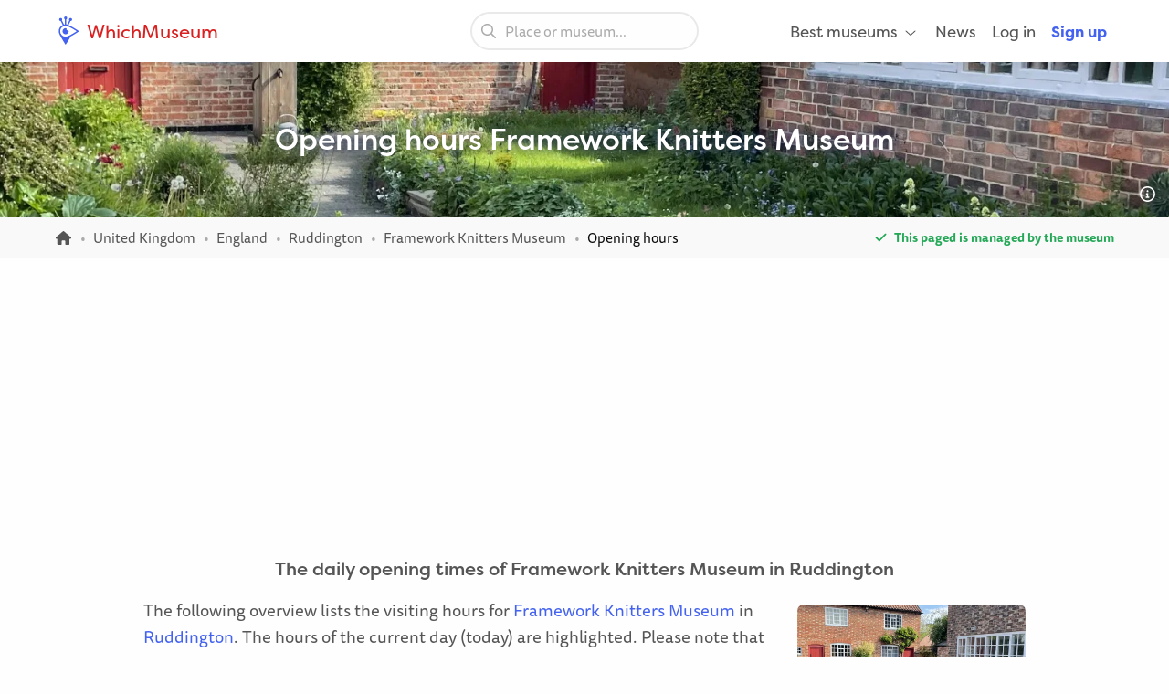

--- FILE ---
content_type: text/html; charset=UTF-8
request_url: https://whichmuseum.com/museum/framework-knitters-museum-ruddington-3470/opening-hours
body_size: 7472
content:
<!DOCTYPE html>
<html lang="en">
<head>
<meta charset="UTF-8">
<meta name="viewport" content="width=device-width, initial-scale=1.0">
<title>Opening Hours - Framework Knitters Museum (Ruddington)</title>
<link rel="shortcut icon" href="/images/favicon.ico">
<link rel="apple-touch-icon" sizes="180x180" href="/images/apple-touch-icon.png">
<link rel="icon" type="image/png" sizes="32x32" href="/images/favicon-32x32.png">
<link rel="icon" type="image/png" sizes="16x16" href="/images/favicon-16x16.png">
<link rel="mask-icon" href="/images/safari-pinned-tab.svg" color="#4362ef">
<meta name="theme-color" content="#ffffff">
<link rel="alternate" type="application/rss+xml" title="WhichMuseum News" href="https://whichmuseum.com/news/rss">
<link rel="manifest" href="/site.webmanifest">
<meta name="language" content="en">
<meta name="robots" content="index,follow">
<link rel="canonical" href="https://whichmuseum.com/museum/framework-knitters-museum-ruddington-3470/opening-hours">
<meta name="description" content="View the opening hours of Framework Knitters Museum in Ruddington and plan your visit today.">
<meta property="og:title" content="Opening Hours - Framework Knitters Museum (Ruddington) - WhichMuseum">
<meta property="og:url" content="https://whichmuseum.com/museum/framework-knitters-museum-ruddington-3470/opening-hours"><meta property="og:image" content="https://image.wmsm.co/664de95c80076/og-image.webp?quality=80&width=1296&height=729&aspect_ratio=1296%3A729">
<meta property="og:description" content="View the opening hours of Framework Knitters Museum in Ruddington and plan your visit today.">
<link rel="alternate" hreflang="x-default" href="https://whichmuseum.com/museum/framework-knitters-museum-ruddington-3470/opening-hours">
<link rel="alternate" hreflang="en" href="https://whichmuseum.com/museum/framework-knitters-museum-ruddington-3470/opening-hours">
<link rel="alternate" hreflang="en-GB" href="https://whichmuseum.co.uk/museum/framework-knitters-museum-ruddington-3470/opening-hours">
    <link rel="stylesheet" href="/build/app.65128ddf.css">
    <link rel="stylesheet" href="/build/museum.731bfe23.css">

<script>
    window.plausible=window.plausible||function(){(plausible.q=plausible.q||[]).push(arguments)},plausible.init=plausible.init||function(i){plausible.o=i||{}};
    
    window.wm = window.wm || {};
    window.wm.fn = window.wm.fn || {};
    window.wm.cmd = window.wm.cmd || [];
    window.wm.vars = window.wm.vars || {};
    
    window.wm.posthog = {
        enable: true,
        cmd: []
    }
    
    window.wm.app = {
        'auth_url': 'https://user.whichmuseum.com/user.json',
        'user': false,
        'environment': 'prod',
        'search_api': 'https://whichmuseum.com/search/suggest.json',
        'disable_ads': false,
        'disable_gtm': false,
        'locale': 'en-US',
        'language': 'en',
        'currency': 'USD',
        'is_vero_campaign': false
    };

    window.wm.fn.userHasRole = function(role) {
        if (window.wm.app.user) {
            return window.wm.app.user.roles.indexOf(role) !== -1;
        }
        return false;
    }

    window.wm.fn.log = function(message, name) {
        return window.wm.app.environment === 'prod' ? false : console.log('%cWM Log%c' + (name ? name + '%c ' : ' ') + message, 'background: #4362ef; color: #fff; padding: 5px; font-weight: bold;', (name ? 'background: #4de587; color: #0c5327; padding: 5px; font-weight: bold;' : ''), '');
    }

    window.wm.fn.sendEvent = function(event, vars) {
        // window.dataLayer = window.dataLayer || [];
        // var object = Object.assign({
        //     event: event
        // }, vars);
        
        //window.dataLayer.push(object);

        if (window.wm.fn.userHasRole('ROLE_ADMIN') || window.wm.app.environment !== 'prod') {
            window.wm.fn.log(JSON.stringify(vars), "Event: " + event);
        }

        if (typeof posthog !== 'undefined') {
            posthog.capture(event, vars);
        } else {
            window.wm.posthog.cmd.push(function() {
                posthog.capture(event, vars);
            });
        }
    }

    if (typeof sessionStorage !== 'undefined') {
        try {
            window.wm.app.user = JSON.parse(sessionStorage.getItem('user'));
        } catch {}
    }
</script>
    <script async src="https://securepubads.g.doubleclick.net/tag/js/gpt.js"></script>



</head>
<body class="page-museum_visiting_hours"><noscript><iframe src="https://www.googletagmanager.com/ns.html?id=GTM-WF5JV4V"
    height="0" width="0" style="display:none;visibility:hidden"></iframe></noscript><header id="header">
	<div class="grid-container">
		<div class="grid-x align-middle">
			<div class="cell auto large-4">
				<div class="grid-x align-middle logo">
					<div class="cell shrink">
						<a href="https://whichmuseum.com/"><span class='icon'><svg xmlns="http://www.w3.org/2000/svg" viewBox="0 0 24 24" width="16"><path d="M10.947 11.827c-.618 0-1.12-.486-1.12-1.087 0-.238.082-.457.217-.637a2.605 2.605 0 101.558 1.516 1.137 1.137 0 01-.655.208z"/><path d="M19.926 12.081c-.586-.404-4.199-2.814-7.422-4.38-.206-.099-.75-.321-.917-.397l1.797-3.433a1.302 1.302 0 00-.014-2.605c-.719 0-1.302.583-1.302 1.303 0 .3.105.571.274.791l-1.864 3.563a5.705 5.705 0 00-.725-.113V2.464c.427-.213.724-.65.724-1.161a1.302 1.302 0 10-2.605 0c0 .511.296.947.724 1.161v4.333c-.248.024-.489.07-.725.125L6.022 3.341c.16-.217.257-.481.257-.771a1.303 1.303 0 10-1.303 1.303l.016-.002 1.77 3.432a5.789 5.789 0 00-3.378 5.256c0 .097.005.198.016.303.048.945.359 1.747.772 2.601 1.687 3.309 4.121 7.263 4.525 7.849l.478.688.476-.69c.346-.502 2.407-3.521 3.857-6.417 2.896-1.451 5.916-3.512 6.418-3.858l.689-.477-.689-.477zM9.175 17.189a4.638 4.638 0 01-4.633-4.632 4.637 4.637 0 014.633-4.632c1.998 0 6.933 3.003 9.386 4.632-2.454 1.63-7.389 4.632-9.386 4.632z"/></svg></span> WhichMuseum</a>
					</div>
				</div>
			</div>
			<div class="cell auto show-for-large search">
									<div data-search class="search search--large">
    <label class="show-for-sr" for="search-large">Place or museum...</label><div><input type="text" placeholder="Place or museum..." id="search-large" data-no-results="No results for">
    <button aria-label="Search"><svg aria-hidden='true' class='icon icon--fw icon-magnifying-glass'><use xlink:href='/icons.svg?v=1#icon-magnifying-glass'></use></svg></button></div>
</div>
							</div>
			<div class="cell shrink large-4 navigation">
				    <div data-navigation style="display: none;">
    <a href="#" class="hide-for-large toggle" data-navigation-toggle>
        <span class="open mr-3" data-search-toggle="small"><svg aria-hidden='true' class='icon icon--fw icon-magnifying-glass'><use xlink:href='/icons.svg?v=1#icon-magnifying-glass'></use></svg><span>Search</span></span>
        <span class="open"><svg aria-hidden='true' class='icon icon--fw icon-bars'><use xlink:href='/icons.svg?v=1#icon-bars'></use></svg><span>Menu</span></span>
        <span class="close" style="display:none;"><svg aria-hidden='true' class='icon icon--fw icon-xmark'><use xlink:href='/icons.svg?v=1#icon-xmark'></use></svg></span>
        <span class="show-for-sr">Open/close menu</span>
    </a>
        <nav>
        <div class="hide-for-large">
            <div data-search class="search search--small">
    <label class="show-for-sr" for="search-small">Place or museum...</label><div><input type="text" placeholder="Place or museum..." id="search-small" data-no-results="No results for">
    <button aria-label="Search"><svg aria-hidden='true' class='icon icon--fw icon-magnifying-glass'><use xlink:href='/icons.svg?v=1#icon-magnifying-glass'></use></svg></button></div>
</div>
        </div>
        <ul class="main" style="display:none;" data-auth-show="always">
                            <li>
                    <a href="#" class="has-sub">Best museums <svg aria-hidden='true' class='icon icon--fw ml-1 icon--small icon-angle-down'><use xlink:href='/icons.svg?v=1#icon-angle-down'></use></svg></a>
                    <ul class="is-mega" style="visibility:hidden;">
                    <li><a href='/place/albania-10523/best-museums'>Albania </a></li><li><a href='/place/andorra-10524/best-museums'>Andorra </a></li><li><a href='/place/argentina-8889/best-museums'>Argentina </a></li><li><a href='/place/aruba-9430/best-museums'>Aruba </a></li><li><a href='/place/australia-3380/best-museums'>Australia </a></li><li><a href='/place/austria-7/best-museums'>Austria </a></li><li><a href='/place/azerbaijan-10526/best-museums'>Azerbaijan </a></li><li><a href='/place/belgium-2/best-museums'>Belgium </a></li><li><a href='/place/bolivia-9808/best-museums'>Bolivia </a></li><li><a href='/place/brazil-9985/best-museums'>Brazil </a></li><li><a href='/place/bulgaria-23/best-museums'>Bulgaria </a></li><li><a href='/place/canada-3381/best-museums'>Canada </a></li><li><a href='/place/chile-9615/best-museums'>Chile </a></li><li><a href='/place/china-22936/best-museums'>China </a></li><li><a href='/place/colombia-9342/best-museums'>Colombia </a></li><li><a href='/place/costa-rica-9616/best-museums'>Costa Rica </a></li><li><a href='/place/croatia-24/best-museums'>Croatia </a></li><li><a href='/place/cuba-9530/best-museums'>Cuba </a></li><li><a href='/place/czechia-13/best-museums'>Czechia </a></li><li><a href='/place/denmark-16/best-museums'>Denmark </a></li><li><a href='/place/dominican-republic-9614/best-museums'>Dominican Republic </a></li><li><a href='/place/ecuador-9844/best-museums'>Ecuador </a></li><li><a href='/place/egypt-22937/best-museums'>Egypt </a></li><li><a href='/place/england-4/best-museums'>England </a></li><li><a href='/place/estonia-20/best-museums'>Estonia </a></li><li><a href='/place/faroe-islands-10522/best-museums'>Faroe Islands </a></li><li><a href='/place/finland-21/best-museums'>Finland </a></li><li><a href='/place/france-11/best-museums'>France </a></li><li><a href='/place/germany-8/best-museums'>Germany </a></li><li><a href='/place/greece-14/best-museums'>Greece </a></li><li><a href='/place/hungary-17/best-museums'>Hungary </a></li><li><a href='/place/iceland-9429/best-museums'>Iceland </a></li><li><a href='/place/ireland-27/best-museums'>Ireland </a></li><li><a href='/place/italy-9/best-museums'>Italy </a></li><li><a href='/place/jamaica-8873/best-museums'>Jamaica </a></li><li><a href='/place/japan-21915/best-museums'>Japan </a></li><li><a href='/place/latvia-22/best-museums'>Latvia </a></li><li><a href='/place/liechtenstein-10525/best-museums'>Liechtenstein </a></li><li><a href='/place/lithuania-25/best-museums'>Lithuania </a></li><li><a href='/place/mexico-8505/best-museums'>Mexico </a></li><li><a href='/place/morocco-22938/best-museums'>Morocco </a></li><li><a href='/place/the-netherlands-1/best-museums'>Netherlands, the </a></li><li><a href='/place/new-zealand-3379/best-museums'>New Zealand </a></li><li><a href='/place/northern-ireland-3/best-museums'>Northern Ireland </a></li><li><a href='/place/norway-10527/best-museums'>Norway </a></li><li><a href='/place/paraguay-9914/best-museums'>Paraguay </a></li><li><a href='/place/peru-9472/best-museums'>Peru </a></li><li><a href='/place/poland-12/best-museums'>Poland </a></li><li><a href='/place/portugal-18/best-museums'>Portugal </a></li><li><a href='/place/puerto-rico-8835/best-museums'>Puerto rico </a></li><li><a href='/place/qatar-22939/best-museums'>Qatar </a></li><li><a href='/place/romania-19/best-museums'>Romania </a></li><li><a href='/place/russia-22940/best-museums'>Russia </a></li><li><a href='/place/rwanda-22954/best-museums'>Rwanda </a></li><li><a href='/place/scotland-6/best-museums'>Scotland </a></li><li><a href='/place/slovakia-26/best-museums'>Slovakia </a></li><li><a href='/place/south-africa-22953/best-museums'>South Africa </a></li><li><a href='/place/spain-10/best-museums'>Spain </a></li><li><a href='/place/suriname-9939/best-museums'>Suriname </a></li><li><a href='/place/sweden-15/best-museums'>Sweden </a></li><li><a href='/place/switzerland-10437/best-museums'>Switzerland </a></li><li><a href='/place/taiwan-22941/best-museums'>Taiwan </a></li><li><a href='/place/turkey-10440/best-museums'>Turkey </a></li><li><a href='/place/us-virgin-islands-8874/best-museums'>US virgin islands </a></li><li><a href='/place/united-arab-emirates-10409/best-museums'>United Arab Emirates </a></li><li><a href='/place/united-states-2682/best-museums'>United States </a></li><li><a href='/place/uruguay-9874/best-museums'>Uruguay </a></li><li><a href='/place/vatican-city-13344/best-museums'>Vatican City </a></li><li><a href='/place/venezuela-9791/best-museums'>Venezuela </a></li><li><a href='/place/wales-5/best-museums'>Wales </a></li><li><a href="/place/united-states-2682/places" class="show-for-small-only">All museums United States</a></li>                    </ul>
                </li>
                                        <li><a href="/news">News</a></li>
                                        <li class="hide-for-large">
                    <a href="#" class="has-sub">Language <svg aria-hidden='true' class='icon icon--fw ml-1 icon--small icon-angle-down'><use xlink:href='/icons.svg?v=1#icon-angle-down'></use></svg></a>
                    <ul>
                                                                    <li><a href="#"><strong>English (international)</strong></a></li>
                                                                <li><a href="https://whichmuseum.co.uk/museum/framework-knitters-museum-ruddington-3470/opening-hours">English (Great Britain)</a></li>
                                                                                                                        </ul>
                </li>
                        <li data-auth-show="false"><a href="https://user.whichmuseum.com/login?referer_url=https://whichmuseum.com/museum/framework-knitters-museum-ruddington-3470/opening-hours" rel="nofollow">Log in</a></li>
            <li data-auth-show="false"><a href="https://user.whichmuseum.com/signup?referer_url=https://whichmuseum.com/museum/framework-knitters-museum-ruddington-3470/opening-hours" class="text-blue" rel="nofollow"><strong>Sign up</strong></a></li>

        </ul>
    </nav>
</div>

<script id="hbs-auth-navigation" type="text/x-handlebars-template">
    <li>
        <a href="#" class="has-sub">
            {{{ user_icon }}}
            <span class="hide-for-large">&nbsp;&nbsp;{{ display_name }}</span>
            <span class="hide-for-large"><svg aria-hidden='true' class='icon ml-1 icon--small icon-angle-down'><use xlink:href='/icons.svg?v=1#icon-angle-down'></use></svg></span>
        </a>
        <ul style="visibility:hidden;">
            <li><a href="//user.whichmuseum.com/profile">My profile</a></li>
            <li><a href="//user.whichmuseum.com/lists">My lists</a></li>
            <li><a href="//user.whichmuseum.com/reviews">My reviews</a></li>
            <li data-auth-show="owner" style="display:none;"><a href="#" data-auth-url="museum_edit_home">Museum management</a></li>

            <li><a href="https://user.whichmuseum.com/logout?referer_url=https://whichmuseum.com/museum/framework-knitters-museum-ruddington-3470/opening-hours">Log out</a></li>
        </ul>
    </li>
</script>
			</div>
		</div>
	</div>
</header>

    <span class="anchor" id="top"></span>

        <div class="banner bg-purple-gradient  text-white banner--bg" style="background-image:url(https://image.wmsm.co/664de95c80076/framework-knitters-museum-ruddington.webp?quality=80&width=1755&height=425&aspect_ratio=1755%3A425);">
    <div class="grid-container">
        <div class="banner__content grid-x grid-padding-y align-middle">
            <div class="cell auto">
                <h1 class="mb-0">Opening hours Framework Knitters Museum</h1>
                                            </div>
        </div>
    </div>
                <span data-tippy-ajax data-url="/img-license/664de95c80076.webp/title" class="banner__credits"><svg aria-hidden='true' class='icon icon--fw icon-circle-info'><use xlink:href='/icons.svg?v=1#icon-circle-info'></use></svg></span>
        </div>
                                                        
<div class="breadcrumbs" data-museum-id="3470"><div class="grid-container"><div class="grid-x grid-padding-y align-middle"><div class="cell large-auto"><ol class="px-0 no-max-width" itemscope itemtype="https://schema.org/BreadcrumbList"><li class="show-for-medium" itemprop="itemListElement" itemscope itemtype="https://schema.org/ListItem"><a href="https://whichmuseum.com/" itemprop="item"><svg class='icon icon--fw icon--small icon-home'><title>Homepage</title><use xlink:href='/icons.svg?v=1#icon-home'></use></svg><span itemprop="name" class="hide">Homepage</span><meta itemprop="position" content="1" /></a></li><li class="hide" itemprop="itemListElement" itemscope itemtype="https://schema.org/ListItem"><a href="/place/europe-18287" itemprop="item"><span itemprop="name">Europe</span></a><meta itemprop="position" content="2" /></li><li class="show-for-medium" itemprop="itemListElement" itemscope itemtype="https://schema.org/ListItem"><a href="/place/united-kingdom-21777" itemprop="item"><span itemprop="name">United Kingdom</span></a><meta itemprop="position" content="3" /></li><li class="show-for-medium" itemprop="itemListElement" itemscope itemtype="https://schema.org/ListItem"><a href="/place/england-4" itemprop="item"><span itemprop="name">England</span></a><meta itemprop="position" content="4" /></li><li class="show-for-medium" itemprop="itemListElement" itemscope itemtype="https://schema.org/ListItem"><a href="/place/ruddington-1856" itemprop="item"><span itemprop="name">Ruddington</span></a><meta itemprop="position" content="5" /></li><li itemprop="itemListElement" itemscope itemtype="https://schema.org/ListItem"><a href="/museum/framework-knitters-museum-ruddington-3470" itemprop="item"><span itemprop="name">Framework Knitters Museum</span></a><meta itemprop="position" content="6" /></li><li itemprop="itemListElement" itemscope itemtype="https://schema.org/ListItem"><span class="show-for-sr">Current: </span><span itemprop="name">Opening hours</span><meta itemprop="position" content="7" /></li></ol></div><div class="cell large-shrink text-tiny text-center"><div data-owner-badge><div data-owner="false"><script>
                                var vars = {
                                    museum_name: "Framework\u0020Knitters\u0020Museum",
                                    museum_id: parseInt("3470"),
                                    museum_route: "museum_visiting_hours",
                                    museum_is_owned: false,
                                    museum_city_name: "Ruddington",
                                    museum_city_id: parseInt("1856"),
                                    museum_country_name: "England",
                                    museum_country_id: parseInt("4")
                                }
                            </script><svg aria-hidden='true' class='icon icon--fw text-green-dark icon-check'><use xlink:href='/icons.svg?v=1#icon-check'></use></svg>&nbsp;&nbsp;<strong class="text-green-dark">This paged is managed by the museum</strong><script>
                                    vars.museum_is_owned = true;
                                </script><script>
                            window.wm.cmd.push(function() {
                                //window.wm.fn.sendEvent('museum', vars);
                            });
                            </script></div><div data-owner="true" style="display: none;"><a href="#" class="label label--tiny blue my-0"><svg aria-hidden='true' class='icon icon--fw icon-pencil'><use xlink:href='/icons.svg?v=1#icon-pencil'></use></svg>&nbsp;&nbsp;Edit page content (Museum Management)</a></div></div></div></div></div></div>
<div class="ad ad--header pb-0">
        <div class="ad__body" id="ad-header"></div>
</div>
<script>
window.wm.cmd.push(function() {
    window.wm.fn.ads.displayAd('header');
});
</script>




<section class="section section--first">
    <div class="grid-container ">
        <div class="grid-x">
            <div class="cell">
                                                    <div class="grid-x align-center">
        <div class="cell large-10">
                        
            <h2 class="h4 text-center">The daily opening times of Framework Knitters Museum in Ruddington</h2>
                <div class="float-right ml-6 mt-2 mb-6 show-for-large">
        <a href="/img-license/664de95c80076.webp/lightbox" data-featherlight="ajax" data-inline-image><img src="https://image.wmsm.co/664de95c80076/framework-knitters-museum-ruddington.webp?quality=80&width=500&height=312&aspect_ratio=500%3A312" alt="Framework Knitters Museum" class="radius" width="250" height="156"></a>
        <div class="mt-0 text-small text-right"><span data-tippy-ajax data-url="/img-license/664de95c80076.webp/title" class="cursor-pointer"><small>Source</small></span></div>
    </div>

            <p class="text-large float-center no-max-width">
                The following overview lists the visiting hours for <a href="/museum/framework-knitters-museum-ruddington-3470">Framework Knitters Museum</a> in <a href="/place/ruddington-1856">Ruddington</a>. The hours of the current day (today) are highlighted. Please note that opening hours on special days or holidays may differ from what is displayed here. We therefore recommend you to always check the opening hours with Framework Knitters Museum before your visit  and see if it might be needed to reserve a time slot.
            </p>

            <ul class="museum-rank mb-6">
        
                                                                                        <li><a href="/place/england-4/best-museums" class="label small m-0">View best museums in <strong>England</strong></a></li>
                                                                                    <li><a href="/place/united-kingdom-21777/best-museums" class="label small m-0">View best museums in <strong>United Kingdom</strong></a></li>
                                                                                    <li><a href="/place/europe-18287/best-museums" class="label small m-0">View best museums in <strong>Europe</strong></a></li>
            </ul>
        </div>
    </div>

    
    <div class="grid-x align-center mt-2">
        <div class="cell">
            <p class="float-center text-center mb-6">
                Want to know when Framework Knitters Museum is open? These are the opening hours:
            </p>
        </div>
        <div class="cell medium-6 large-10">
                            <div class="grid-x grid-margin-x grid-margin-y align-center"><div class="cell large-4"><table class="mb-0"><tr><td class="">Monday</td><td class="text-right">                            Closed
                        </td></tr><tr><td class="text-strong">Tuesday</td><td class="text-right text-strong">                            Closed
                        </td></tr><tr><td class="">Wednesday</td><td class="text-right"><div>11:00 &ndash; 16:00 </div></td></tr><tr><td class="">Thursday</td><td class="text-right"><div>11:00 &ndash; 16:00 </div></td></tr><tr><td class="">Friday</td><td class="text-right"><div>11:00 &ndash; 16:00 </div></td></tr><tr><td class="">Saturday</td><td class="text-right"><div>11:00 &ndash; 16:00 </div></td></tr><tr><td class="">Sunday</td><td class="text-right"><div>13:30 &ndash; 16:00 </div></td></tr></table></div><div class="cell large-4"><h4><svg aria-hidden='true' class='icon icon--fw icon-circle-info'><use xlink:href='/icons.svg?v=1#icon-circle-info'></use></svg> Comments</h4><p>
                    Sunday between 1.30pm - 4pm - (April to September)
                </p></div></div>                    </div>
    </div>

        

                            </div>
        </div>
    </div>
</section>

<section class="section is-secondary">
    <div class="grid-container ">
        <div class="grid-x">
            <div class="cell">
                                                <div class="grid-x align-center">
    <div class="cell large-11">
        <h3 class="text-center mb-5">More about Framework Knitters Museum</h3>
        <ol class="list"><li><a href="/museum/framework-knitters-museum-ruddington-3470" class="list__container"><div class="list__image bg-blue-light radius"><span class="list__label label label--static yellow left bottom" title="3818"><svg aria-hidden='true' class='icon icon--fw icon--small text-orange-dark icon-star'><use xlink:href='/icons.svg?v=1#icon-star'></use></svg>&nbsp;<strong>4.4</strong></span><picture><source srcset="https://image.wmsm.co/664de95c80076/framework-knitters-museum-ruddington.webp?quality=80&width=484&height=322&aspect_ratio=484%3A322" media="(min-width: 1024px)"><img src="https://image.wmsm.co/664de95c80076/framework-knitters-museum-ruddington.webp?quality=80&width=750&height=500&aspect_ratio=750%3A500" alt="Framework Knitters Museum" loading="lazy" width="300" height="200"></picture><span data-tippy-ajax data-url="/images/license/664de95c80076.webp" class="list__label label right bottom no-bg tiny text-white"><svg aria-hidden='true' class='icon icon--fw icon-circle-info'><use xlink:href='/icons.svg?v=1#icon-circle-info'></use></svg></span></div><div class="list__content"><h3 class="mb-1">Framework Knitters Museum</h3><div class="list__location text-semibold"><svg aria-hidden='true' class='icon icon--fw icon-location-dot'><use xlink:href='/icons.svg?v=1#icon-location-dot'></use></svg>&nbsp;Ruddington</div><div class="collapse my-2 list__description"><div class="collapse__content">
                                                                    A working museum presenting all aspects of the lives of a Victorian Knitting Community. Comprises authentic cottage living accommodation and workshops set around a garden courtyard.  Demonstrations of framework knitting and circular knitting on Griswold machines. Framework Knitters Museum features e
                                                            </div></div><div class="list--footer"><div class="text-blue no-wrap"><strong>More information &rarr;</strong></div><div class="no-wrap"></div><div class="list__categories text-right"><span class="label label--round gray label--small label--short mx-1 label--static"><svg class='icon icon--fw icon-asterisk'><title>Specialized & Alternative</title><use xlink:href='/icons.svg?v=1#icon-asterisk'></use></svg>&nbsp;Specialized</span><span class="label label--round purple label--small label--short mx-1 label--static"><svg class='icon icon--fw icon-rocket'><title>Science & Technology</title><use xlink:href='/icons.svg?v=1#icon-rocket'></use></svg>&nbsp;Science</span></div></div></div></a></li></ol>
    </div>
</div>
                            </div>
        </div>
    </div>
</section>


    <a class="scroll-to-top hide-on-scroll" aria-hidden="true" href="#top" style="display: none;"><svg aria-hidden='true' class='icon icon--fw icon-chevron-right'><use xlink:href='/icons.svg?v=1#icon-chevron-right'></use></svg></a>
    <div class="ad ad--footer ">
                    <div class="ad__body" id="ad-footer"></div>
</div>
<script>
window.wm.cmd.push(function() {
    window.wm.fn.ads.displayAd('footer');
});
</script>


<footer class="footer">
	<div>
        <div class="grid-container">
            <div class="grid-x grid-margin-x grid-margin-y small-up-1 medium-up-2 large-up-4">
                <div class="cell">
                    <h4 class="h6">General</h4>
                    <ul class="menu">
                        <li><a href='/about-whichmuseum'>About Whichmuseum</a></li>
                        <li><a href='/museum-account'>Manage your museum</a></li>
                        <li><a href='/terms-of-service'>Terms of Service</a></li>
                        <li><a href='/privacy-policy'>Privacy Policy</a></li>
                        <li><a href='/intellectual-property-policy'>Notice &amp; Takedown</a></li>
                                                    <li><a href='#' onclick="googlefc.showRevocationMessage()">Privacy settings</a></li>
                                                <li><a href='/press'>Press</a></li>
                                                <li><a href='/contact'>Contact</a></li>
                                            </ul>
                </div>

                <div class="cell">
                    <h4 class="h6">Help</h4>
                    <ul class="menu">
                        <li><a href="https://whichmuseum.zendesk.com/" target="_blank" rel="nofollow noopener noreferrer">Help center</a></li>
                        <li><a href='/content-guidelines'>Content guidelines</a></li>
                        <li><a href='/our-category-system'>Our category system</a></li>
                    </ul>
                </div>

                <div class="cell">
                    <h4 class="h6">Useful pages</h4>
                    <ul class="menu">
                                                                                                            <li><a href="/place/the-netherlands-1/best-museums">Best museums in the Netherlands</a></li>
                                                                                                                                        <li><a href="/place/belgium-2/best-museums">Best museums in Belgium</a></li>
                                                                                                                                            <li><a href="/place/united-states-2682/places">All museums in United States</a></li>

                                                                                                                                            <li><a href="/place/canada-3381/places">All museums in Canada</a></li>

                                                                                                                                            <li><a href="/place/australia-3380/places">All museums in Australia</a></li>

                                                                                                                                            <li><a href="/place/new-zealand-3379/places">All museums in New Zealand</a></li>

                                                                                                                                            <li><a href="/place/england-4/places">All museums in England</a></li>

                                                                        </ul>
                </div>

                <div class="cell">
                    <div class="grid-x grid-margin-y">
                        <div class="cell">
                            <h4 class="h6">Follow us</h4>
                            <ul class="menu horizontal social">
                                <li>
                                    <a href="https://facebook.com/whichmuseum" target="_blank" rel="noopener noreferrer">
                                        <svg class='icon icon-facebook'><title>Facebook</title><use xlink:href='/icons.svg?v=1#icon-facebook'></use></svg>
                                    </a>
                                </li>
                                <li>
                                    <a href="https://twitter.com/whichmuseum" target="_blank" rel="noopener noreferrer">
                                        <svg class='icon icon-twitter'><title>Twitter</title><use xlink:href='/icons.svg?v=1#icon-twitter'></use></svg>
                                    </a>
                                </li>
                                <li>
                                    <a href="https://instagram.com/whichmuseum" target="_blank" rel="noopener noreferrer">
                                        <svg class='icon icon-instagram'><title>Instagram</title><use xlink:href='/icons.svg?v=1#icon-instagram'></use></svg>
                                    </a>
                                </li>
                                <li>
                                    <a href="https://pinterest.com/whichmuseum" target="_blank" rel="noopener noreferrer">
                                        <svg class='icon icon-pinterest'><title>Pinterest</title><use xlink:href='/icons.svg?v=1#icon-pinterest'></use></svg>
                                    </a>
                                </li>
                            </ul>
                        </div>
                                                <div class="cell">
                            <h4 class="h6">Language</h4>
                            <ul class="menu">
                                                                            <li><a href="#"><strong>English (international)</strong></a></li>
                                                                <li><a href="https://whichmuseum.co.uk/museum/framework-knitters-museum-ruddington-3470/opening-hours">English (Great Britain)</a></li>
                                                                                                                                </ul>
                        </div>
                                            </div>
                </div>

                            </div>
        </div>
    </div>
    <div>
        <div class="grid-container">
            <div class="cell">
                <span class='icon'><svg xmlns="http://www.w3.org/2000/svg" viewBox="0 0 24 24" width="16"><path d="M10.947 11.827c-.618 0-1.12-.486-1.12-1.087 0-.238.082-.457.217-.637a2.605 2.605 0 101.558 1.516 1.137 1.137 0 01-.655.208z"/><path d="M19.926 12.081c-.586-.404-4.199-2.814-7.422-4.38-.206-.099-.75-.321-.917-.397l1.797-3.433a1.302 1.302 0 00-.014-2.605c-.719 0-1.302.583-1.302 1.303 0 .3.105.571.274.791l-1.864 3.563a5.705 5.705 0 00-.725-.113V2.464c.427-.213.724-.65.724-1.161a1.302 1.302 0 10-2.605 0c0 .511.296.947.724 1.161v4.333c-.248.024-.489.07-.725.125L6.022 3.341c.16-.217.257-.481.257-.771a1.303 1.303 0 10-1.303 1.303l.016-.002 1.77 3.432a5.789 5.789 0 00-3.378 5.256c0 .097.005.198.016.303.048.945.359 1.747.772 2.601 1.687 3.309 4.121 7.263 4.525 7.849l.478.688.476-.69c.346-.502 2.407-3.521 3.857-6.417 2.896-1.451 5.916-3.512 6.418-3.858l.689-.477-.689-.477zM9.175 17.189a4.638 4.638 0 01-4.633-4.632 4.637 4.637 0 014.633-4.632c1.998 0 6.933 3.003 9.386 4.632-2.454 1.63-7.389 4.632-9.386 4.632z"/></svg></span>
                <strong>WhichMuseum</strong><span class='show-for-medium'> &mdash; made in the Netherlands</span>
            </div>
        </div>
    </div>
</footer>
        

                <script src="/build/runtime.197a301a.js"></script><script src="/build/20.a34c31dc.js"></script><script src="/build/78.d8608407.js"></script><script src="/build/248.72608f90.js"></script><script src="/build/984.9d3938ba.js"></script><script src="/build/app.f70d16a8.js"></script>
    
    <script src="/build/419.8eb1ea7f.js"></script><script src="/build/2.30b9a9c3.js"></script><script src="/build/museum.93cbd16b.js"></script>
</body>
</html>

--- FILE ---
content_type: text/html; charset=utf-8
request_url: https://www.google.com/recaptcha/api2/aframe
body_size: 267
content:
<!DOCTYPE HTML><html><head><meta http-equiv="content-type" content="text/html; charset=UTF-8"></head><body><script nonce="HkrVqntWawlA_vv1wYWMow">/** Anti-fraud and anti-abuse applications only. See google.com/recaptcha */ try{var clients={'sodar':'https://pagead2.googlesyndication.com/pagead/sodar?'};window.addEventListener("message",function(a){try{if(a.source===window.parent){var b=JSON.parse(a.data);var c=clients[b['id']];if(c){var d=document.createElement('img');d.src=c+b['params']+'&rc='+(localStorage.getItem("rc::a")?sessionStorage.getItem("rc::b"):"");window.document.body.appendChild(d);sessionStorage.setItem("rc::e",parseInt(sessionStorage.getItem("rc::e")||0)+1);localStorage.setItem("rc::h",'1768947132358');}}}catch(b){}});window.parent.postMessage("_grecaptcha_ready", "*");}catch(b){}</script></body></html>

--- FILE ---
content_type: application/javascript; charset=utf-8
request_url: https://fundingchoicesmessages.google.com/f/AGSKWxWcm0vRDgWGCjZcAwjXNjTixgjI7vQJeFAh8sUXDOnu5BHNVXEPy-OVHWOhqvuuvehFywM-3BRK-b7Z87DeDQMSupIirWewMIVNfRjiFteewNW5PtuCOI3bWXfib8DGIbp1CyxjyePxLv9tXyvG_Bl0zClyfrUT-DcjWz9fkD3juoqX-_uTpVh_Upsy/_/css/adz./standalone/ads-/adhalfbanner./banner_db.php?_ad_small.
body_size: -1290
content:
window['188e8fe1-5240-4dcb-a5da-68f611b06965'] = true;

--- FILE ---
content_type: application/javascript
request_url: https://whichmuseum.com/build/419.8eb1ea7f.js
body_size: 65158
content:
/*! For license information please see 419.8eb1ea7f.js.LICENSE.txt */
(self.webpackChunk=self.webpackChunk||[]).push([[419],{17:(e,t,n)=>{"use strict";var i=n(1605),a=n(1344).filter,o=n(5634),r=n(3638),s=o("filter"),l=r("filter");i({target:"Array",proto:!0,forced:!s||!l},{filter:function(e){return a(this,e,arguments.length>1?arguments[1]:void 0)}})},6430:(e,t,n)=>{"use strict";var i=["onChange","onClose","onDayCreate","onDestroy","onKeyDown","onMonthChange","onOpen","onParseConfig","onReady","onValueUpdate","onYearChange","onPreCalendarPosition"],a={_disable:[],allowInput:!1,allowInvalidPreload:!1,altFormat:"F j, Y",altInput:!1,altInputClass:"form-control input",animate:"object"==typeof window&&-1===window.navigator.userAgent.indexOf("MSIE"),ariaDateFormat:"F j, Y",autoFillDefaultTime:!0,clickOpens:!0,closeOnSelect:!0,conjunction:", ",dateFormat:"Y-m-d",defaultHour:12,defaultMinute:0,defaultSeconds:0,disable:[],disableMobile:!1,enableSeconds:!1,enableTime:!1,errorHandler:function(e){return"undefined"!=typeof console&&console.warn(e)},getWeek:function(e){var t=new Date(e.getTime());t.setHours(0,0,0,0),t.setDate(t.getDate()+3-(t.getDay()+6)%7);var n=new Date(t.getFullYear(),0,4);return 1+Math.round(((t.getTime()-n.getTime())/864e5-3+(n.getDay()+6)%7)/7)},hourIncrement:1,ignoredFocusElements:[],inline:!1,locale:"default",minuteIncrement:5,mode:"single",monthSelectorType:"dropdown",nextArrow:"<svg version='1.1' xmlns='http://www.w3.org/2000/svg' xmlns:xlink='http://www.w3.org/1999/xlink' viewBox='0 0 17 17'><g></g><path d='M13.207 8.472l-7.854 7.854-0.707-0.707 7.146-7.146-7.146-7.148 0.707-0.707 7.854 7.854z' /></svg>",noCalendar:!1,now:new Date,onChange:[],onClose:[],onDayCreate:[],onDestroy:[],onKeyDown:[],onMonthChange:[],onOpen:[],onParseConfig:[],onReady:[],onValueUpdate:[],onYearChange:[],onPreCalendarPosition:[],plugins:[],position:"auto",positionElement:void 0,prevArrow:"<svg version='1.1' xmlns='http://www.w3.org/2000/svg' xmlns:xlink='http://www.w3.org/1999/xlink' viewBox='0 0 17 17'><g></g><path d='M5.207 8.471l7.146 7.147-0.707 0.707-7.853-7.854 7.854-7.853 0.707 0.707-7.147 7.146z' /></svg>",shorthandCurrentMonth:!1,showMonths:1,static:!1,time_24hr:!1,weekNumbers:!1,wrap:!1},o={weekdays:{shorthand:["Sun","Mon","Tue","Wed","Thu","Fri","Sat"],longhand:["Sunday","Monday","Tuesday","Wednesday","Thursday","Friday","Saturday"]},months:{shorthand:["Jan","Feb","Mar","Apr","May","Jun","Jul","Aug","Sep","Oct","Nov","Dec"],longhand:["January","February","March","April","May","June","July","August","September","October","November","December"]},daysInMonth:[31,28,31,30,31,30,31,31,30,31,30,31],firstDayOfWeek:0,ordinal:function(e){var t=e%100;if(t>3&&t<21)return"th";switch(t%10){case 1:return"st";case 2:return"nd";case 3:return"rd";default:return"th"}},rangeSeparator:" to ",weekAbbreviation:"Wk",scrollTitle:"Scroll to increment",toggleTitle:"Click to toggle",amPM:["AM","PM"],yearAriaLabel:"Year",monthAriaLabel:"Month",hourAriaLabel:"Hour",minuteAriaLabel:"Minute",time_24hr:!1};const r=o;var s=function(e,t){return void 0===t&&(t=2),("000"+e).slice(-1*t)},l=function(e){return!0===e?1:0};function u(e,t){var n;return function(){var i=this,a=arguments;clearTimeout(n),n=setTimeout((function(){return e.apply(i,a)}),t)}}var c=function(e){return e instanceof Array?e:[e]};function d(e,t,n){if(!0===n)return e.classList.add(t);e.classList.remove(t)}function f(e,t,n){var i=window.document.createElement(e);return t=t||"",n=n||"",i.className=t,void 0!==n&&(i.textContent=n),i}function m(e){for(;e.firstChild;)e.removeChild(e.firstChild)}function h(e,t){return t(e)?e:e.parentNode?h(e.parentNode,t):void 0}function g(e,t){var n=f("div","numInputWrapper"),i=f("input","numInput "+e),a=f("span","arrowUp"),o=f("span","arrowDown");if(-1===navigator.userAgent.indexOf("MSIE 9.0")?i.type="number":(i.type="text",i.pattern="\\d*"),void 0!==t)for(var r in t)i.setAttribute(r,t[r]);return n.appendChild(i),n.appendChild(a),n.appendChild(o),n}function p(e){try{return"function"==typeof e.composedPath?e.composedPath()[0]:e.target}catch(t){return e.target}}var v=function(){},b=function(e,t,n){return n.months[t?"shorthand":"longhand"][e]},D={D:v,F:function(e,t,n){e.setMonth(n.months.longhand.indexOf(t))},G:function(e,t){e.setHours((e.getHours()>=12?12:0)+parseFloat(t))},H:function(e,t){e.setHours(parseFloat(t))},J:function(e,t){e.setDate(parseFloat(t))},K:function(e,t,n){e.setHours(e.getHours()%12+12*l(new RegExp(n.amPM[1],"i").test(t)))},M:function(e,t,n){e.setMonth(n.months.shorthand.indexOf(t))},S:function(e,t){e.setSeconds(parseFloat(t))},U:function(e,t){return new Date(1e3*parseFloat(t))},W:function(e,t,n){var i=parseInt(t),a=new Date(e.getFullYear(),0,2+7*(i-1),0,0,0,0);return a.setDate(a.getDate()-a.getDay()+n.firstDayOfWeek),a},Y:function(e,t){e.setFullYear(parseFloat(t))},Z:function(e,t){return new Date(t)},d:function(e,t){e.setDate(parseFloat(t))},h:function(e,t){e.setHours((e.getHours()>=12?12:0)+parseFloat(t))},i:function(e,t){e.setMinutes(parseFloat(t))},j:function(e,t){e.setDate(parseFloat(t))},l:v,m:function(e,t){e.setMonth(parseFloat(t)-1)},n:function(e,t){e.setMonth(parseFloat(t)-1)},s:function(e,t){e.setSeconds(parseFloat(t))},u:function(e,t){return new Date(parseFloat(t))},w:v,y:function(e,t){e.setFullYear(2e3+parseFloat(t))}},w={D:"",F:"",G:"(\\d\\d|\\d)",H:"(\\d\\d|\\d)",J:"(\\d\\d|\\d)\\w+",K:"",M:"",S:"(\\d\\d|\\d)",U:"(.+)",W:"(\\d\\d|\\d)",Y:"(\\d{4})",Z:"(.+)",d:"(\\d\\d|\\d)",h:"(\\d\\d|\\d)",i:"(\\d\\d|\\d)",j:"(\\d\\d|\\d)",l:"",m:"(\\d\\d|\\d)",n:"(\\d\\d|\\d)",s:"(\\d\\d|\\d)",u:"(.+)",w:"(\\d\\d|\\d)",y:"(\\d{2})"},y={Z:function(e){return e.toISOString()},D:function(e,t,n){return t.weekdays.shorthand[y.w(e,t,n)]},F:function(e,t,n){return b(y.n(e,t,n)-1,!1,t)},G:function(e,t,n){return s(y.h(e,t,n))},H:function(e){return s(e.getHours())},J:function(e,t){return void 0!==t.ordinal?e.getDate()+t.ordinal(e.getDate()):e.getDate()},K:function(e,t){return t.amPM[l(e.getHours()>11)]},M:function(e,t){return b(e.getMonth(),!0,t)},S:function(e){return s(e.getSeconds())},U:function(e){return e.getTime()/1e3},W:function(e,t,n){return n.getWeek(e)},Y:function(e){return s(e.getFullYear(),4)},d:function(e){return s(e.getDate())},h:function(e){return e.getHours()%12?e.getHours()%12:12},i:function(e){return s(e.getMinutes())},j:function(e){return e.getDate()},l:function(e,t){return t.weekdays.longhand[e.getDay()]},m:function(e){return s(e.getMonth()+1)},n:function(e){return e.getMonth()+1},s:function(e){return e.getSeconds()},u:function(e){return e.getTime()},w:function(e){return e.getDay()},y:function(e){return String(e.getFullYear()).substring(2)}},C=function(e){var t=e.config,n=void 0===t?a:t,i=e.l10n,r=void 0===i?o:i,s=e.isMobile,l=void 0!==s&&s;return function(e,t,i){var a=i||r;return void 0===n.formatDate||l?t.split("").map((function(t,i,o){return y[t]&&"\\"!==o[i-1]?y[t](e,a,n):"\\"!==t?t:""})).join(""):n.formatDate(e,t,a)}},M=function(e){var t=e.config,n=void 0===t?a:t,i=e.l10n,r=void 0===i?o:i;return function(e,t,i,o){if(0===e||e){var s,l=o||r,u=e;if(e instanceof Date)s=new Date(e.getTime());else if("string"!=typeof e&&void 0!==e.toFixed)s=new Date(e);else if("string"==typeof e){var c=t||(n||a).dateFormat,d=String(e).trim();if("today"===d)s=new Date,i=!0;else if(n&&n.parseDate)s=n.parseDate(e,c);else if(/Z$/.test(d)||/GMT$/.test(d))s=new Date(e);else{for(var f=void 0,m=[],h=0,g=0,p="";h<c.length;h++){var v=c[h],b="\\"===v,y="\\"===c[h-1]||b;if(w[v]&&!y){p+=w[v];var C=new RegExp(p).exec(e);C&&(f=!0)&&m["Y"!==v?"push":"unshift"]({fn:D[v],val:C[++g]})}else b||(p+=".")}s=n&&n.noCalendar?new Date((new Date).setHours(0,0,0,0)):new Date((new Date).getFullYear(),0,1,0,0,0,0),m.forEach((function(e){var t=e.fn,n=e.val;return s=t(s,n,l)||s})),s=f?s:void 0}}if(s instanceof Date&&!isNaN(s.getTime()))return!0===i&&s.setHours(0,0,0,0),s;n.errorHandler(new Error("Invalid date provided: "+u))}}};function T(e,t,n){return void 0===n&&(n=!0),!1!==n?new Date(e.getTime()).setHours(0,0,0,0)-new Date(t.getTime()).setHours(0,0,0,0):e.getTime()-t.getTime()}var x=function(e,t,n){return 3600*e+60*t+n},k=864e5;function E(e){var t=e.defaultHour,n=e.defaultMinute,i=e.defaultSeconds;if(void 0!==e.minDate){var a=e.minDate.getHours(),o=e.minDate.getMinutes(),r=e.minDate.getSeconds();t<a&&(t=a),t===a&&n<o&&(n=o),t===a&&n===o&&i<r&&(i=e.minDate.getSeconds())}if(void 0!==e.maxDate){var s=e.maxDate.getHours(),l=e.maxDate.getMinutes();(t=Math.min(t,s))===s&&(n=Math.min(l,n)),t===s&&n===l&&(i=e.maxDate.getSeconds())}return{hours:t,minutes:n,seconds:i}}n(5990);var O=function(){return O=Object.assign||function(e){for(var t,n=1,i=arguments.length;n<i;n++)for(var a in t=arguments[n])Object.prototype.hasOwnProperty.call(t,a)&&(e[a]=t[a]);return e},O.apply(this,arguments)},S=function(){for(var e=0,t=0,n=arguments.length;t<n;t++)e+=arguments[t].length;var i=Array(e),a=0;for(t=0;t<n;t++)for(var o=arguments[t],r=0,s=o.length;r<s;r++,a++)i[a]=o[r];return i};function I(e,t){var n={config:O(O({},a),P.defaultConfig),l10n:r};function o(){var e;return(null===(e=n.calendarContainer)||void 0===e?void 0:e.getRootNode()).activeElement||document.activeElement}function v(e){return e.bind(n)}function D(){var e=n.config;!1===e.weekNumbers&&1===e.showMonths||!0!==e.noCalendar&&window.requestAnimationFrame((function(){if(void 0!==n.calendarContainer&&(n.calendarContainer.style.visibility="hidden",n.calendarContainer.style.display="block"),void 0!==n.daysContainer){var t=(n.days.offsetWidth+1)*e.showMonths;n.daysContainer.style.width=t+"px",n.calendarContainer.style.width=t+(void 0!==n.weekWrapper?n.weekWrapper.offsetWidth:0)+"px",n.calendarContainer.style.removeProperty("visibility"),n.calendarContainer.style.removeProperty("display")}}))}function y(e){if(0===n.selectedDates.length){var t=void 0===n.config.minDate||T(new Date,n.config.minDate)>=0?new Date:new Date(n.config.minDate.getTime()),i=E(n.config);t.setHours(i.hours,i.minutes,i.seconds,t.getMilliseconds()),n.selectedDates=[t],n.latestSelectedDateObj=t}void 0!==e&&"blur"!==e.type&&function(e){e.preventDefault();var t="keydown"===e.type,i=p(e),a=i;void 0!==n.amPM&&i===n.amPM&&(n.amPM.textContent=n.l10n.amPM[l(n.amPM.textContent===n.l10n.amPM[0])]);var o=parseFloat(a.getAttribute("min")),r=parseFloat(a.getAttribute("max")),u=parseFloat(a.getAttribute("step")),c=parseInt(a.value,10),d=e.delta||(t?38===e.which?1:-1:0),f=c+u*d;if(void 0!==a.value&&2===a.value.length){var m=a===n.hourElement,h=a===n.minuteElement;f<o?(f=r+f+l(!m)+(l(m)&&l(!n.amPM)),h&&L(void 0,-1,n.hourElement)):f>r&&(f=a===n.hourElement?f-r-l(!n.amPM):o,h&&L(void 0,1,n.hourElement)),n.amPM&&m&&(1===u?f+c===23:Math.abs(f-c)>u)&&(n.amPM.textContent=n.l10n.amPM[l(n.amPM.textContent===n.l10n.amPM[0])]),a.value=s(f)}}(e);var a=n._input.value;I(),Me(),n._input.value!==a&&n._debouncedChange()}function I(){if(void 0!==n.hourElement&&void 0!==n.minuteElement){var e,t,i=(parseInt(n.hourElement.value.slice(-2),10)||0)%24,a=(parseInt(n.minuteElement.value,10)||0)%60,o=void 0!==n.secondElement?(parseInt(n.secondElement.value,10)||0)%60:0;void 0!==n.amPM&&(e=i,t=n.amPM.textContent,i=e%12+12*l(t===n.l10n.amPM[1]));var r=void 0!==n.config.minTime||n.config.minDate&&n.minDateHasTime&&n.latestSelectedDateObj&&0===T(n.latestSelectedDateObj,n.config.minDate,!0),s=void 0!==n.config.maxTime||n.config.maxDate&&n.maxDateHasTime&&n.latestSelectedDateObj&&0===T(n.latestSelectedDateObj,n.config.maxDate,!0);if(void 0!==n.config.maxTime&&void 0!==n.config.minTime&&n.config.minTime>n.config.maxTime){var u=x(n.config.minTime.getHours(),n.config.minTime.getMinutes(),n.config.minTime.getSeconds()),c=x(n.config.maxTime.getHours(),n.config.maxTime.getMinutes(),n.config.maxTime.getSeconds()),d=x(i,a,o);if(d>c&&d<u){var f=function(e){var t=Math.floor(e/3600),n=(e-3600*t)/60;return[t,n,e-3600*t-60*n]}(u);i=f[0],a=f[1],o=f[2]}}else{if(s){var m=void 0!==n.config.maxTime?n.config.maxTime:n.config.maxDate;(i=Math.min(i,m.getHours()))===m.getHours()&&(a=Math.min(a,m.getMinutes())),a===m.getMinutes()&&(o=Math.min(o,m.getSeconds()))}if(r){var h=void 0!==n.config.minTime?n.config.minTime:n.config.minDate;(i=Math.max(i,h.getHours()))===h.getHours()&&a<h.getMinutes()&&(a=h.getMinutes()),a===h.getMinutes()&&(o=Math.max(o,h.getSeconds()))}}A(i,a,o)}}function _(e){var t=e||n.latestSelectedDateObj;t&&t instanceof Date&&A(t.getHours(),t.getMinutes(),t.getSeconds())}function A(e,t,i){void 0!==n.latestSelectedDateObj&&n.latestSelectedDateObj.setHours(e%24,t,i||0,0),n.hourElement&&n.minuteElement&&!n.isMobile&&(n.hourElement.value=s(n.config.time_24hr?e:(12+e)%12+12*l(e%12==0)),n.minuteElement.value=s(t),void 0!==n.amPM&&(n.amPM.textContent=n.l10n.amPM[l(e>=12)]),void 0!==n.secondElement&&(n.secondElement.value=s(i)))}function F(e){var t=p(e),n=parseInt(t.value)+(e.delta||0);(n/1e3>1||"Enter"===e.key&&!/[^\d]/.test(n.toString()))&&ee(n)}function j(e,t,i,a){return t instanceof Array?t.forEach((function(t){return j(e,t,i,a)})):e instanceof Array?e.forEach((function(e){return j(e,t,i,a)})):(e.addEventListener(t,i,a),void n._handlers.push({remove:function(){return e.removeEventListener(t,i,a)}}))}function N(){be("onChange")}function Y(e,t){var i=void 0!==e?n.parseDate(e):n.latestSelectedDateObj||(n.config.minDate&&n.config.minDate>n.now?n.config.minDate:n.config.maxDate&&n.config.maxDate<n.now?n.config.maxDate:n.now),a=n.currentYear,o=n.currentMonth;try{void 0!==i&&(n.currentYear=i.getFullYear(),n.currentMonth=i.getMonth())}catch(e){e.message="Invalid date supplied: "+i,n.config.errorHandler(e)}t&&n.currentYear!==a&&(be("onYearChange"),K()),!t||n.currentYear===a&&n.currentMonth===o||be("onMonthChange"),n.redraw()}function H(e){var t=p(e);~t.className.indexOf("arrow")&&L(e,t.classList.contains("arrowUp")?1:-1)}function L(e,t,n){var i=e&&p(e),a=n||i&&i.parentNode&&i.parentNode.firstChild,o=De("increment");o.delta=t,a&&a.dispatchEvent(o)}function W(e,t,i,a){var o=te(t,!0),r=f("span",e,t.getDate().toString());return r.dateObj=t,r.$i=a,r.setAttribute("aria-label",n.formatDate(t,n.config.ariaDateFormat)),-1===e.indexOf("hidden")&&0===T(t,n.now)&&(n.todayDateElem=r,r.classList.add("today"),r.setAttribute("aria-current","date")),o?(r.tabIndex=-1,we(t)&&(r.classList.add("selected"),n.selectedDateElem=r,"range"===n.config.mode&&(d(r,"startRange",n.selectedDates[0]&&0===T(t,n.selectedDates[0],!0)),d(r,"endRange",n.selectedDates[1]&&0===T(t,n.selectedDates[1],!0)),"nextMonthDay"===e&&r.classList.add("inRange")))):r.classList.add("flatpickr-disabled"),"range"===n.config.mode&&function(e){return!("range"!==n.config.mode||n.selectedDates.length<2)&&(T(e,n.selectedDates[0])>=0&&T(e,n.selectedDates[1])<=0)}(t)&&!we(t)&&r.classList.add("inRange"),n.weekNumbers&&1===n.config.showMonths&&"prevMonthDay"!==e&&a%7==6&&n.weekNumbers.insertAdjacentHTML("beforeend","<span class='flatpickr-day'>"+n.config.getWeek(t)+"</span>"),be("onDayCreate",r),r}function X(e){e.focus(),"range"===n.config.mode&&oe(e)}function $(e){for(var t=e>0?0:n.config.showMonths-1,i=e>0?n.config.showMonths:-1,a=t;a!=i;a+=e)for(var o=n.daysContainer.children[a],r=e>0?0:o.children.length-1,s=e>0?o.children.length:-1,l=r;l!=s;l+=e){var u=o.children[l];if(-1===u.className.indexOf("hidden")&&te(u.dateObj))return u}}function R(e,t){var i=o(),a=ne(i||document.body),r=void 0!==e?e:a?i:void 0!==n.selectedDateElem&&ne(n.selectedDateElem)?n.selectedDateElem:void 0!==n.todayDateElem&&ne(n.todayDateElem)?n.todayDateElem:$(t>0?1:-1);void 0===r?n._input.focus():a?function(e,t){for(var i=-1===e.className.indexOf("Month")?e.dateObj.getMonth():n.currentMonth,a=t>0?n.config.showMonths:-1,o=t>0?1:-1,r=i-n.currentMonth;r!=a;r+=o)for(var s=n.daysContainer.children[r],l=i-n.currentMonth===r?e.$i+t:t<0?s.children.length-1:0,u=s.children.length,c=l;c>=0&&c<u&&c!=(t>0?u:-1);c+=o){var d=s.children[c];if(-1===d.className.indexOf("hidden")&&te(d.dateObj)&&Math.abs(e.$i-c)>=Math.abs(t))return X(d)}n.changeMonth(o),R($(o),0)}(r,t):X(r)}function B(e,t){for(var i=(new Date(e,t,1).getDay()-n.l10n.firstDayOfWeek+7)%7,a=n.utils.getDaysInMonth((t-1+12)%12,e),o=n.utils.getDaysInMonth(t,e),r=window.document.createDocumentFragment(),s=n.config.showMonths>1,l=s?"prevMonthDay hidden":"prevMonthDay",u=s?"nextMonthDay hidden":"nextMonthDay",c=a+1-i,d=0;c<=a;c++,d++)r.appendChild(W("flatpickr-day "+l,new Date(e,t-1,c),0,d));for(c=1;c<=o;c++,d++)r.appendChild(W("flatpickr-day",new Date(e,t,c),0,d));for(var m=o+1;m<=42-i&&(1===n.config.showMonths||d%7!=0);m++,d++)r.appendChild(W("flatpickr-day "+u,new Date(e,t+1,m%o),0,d));var h=f("div","dayContainer");return h.appendChild(r),h}function G(){if(void 0!==n.daysContainer){m(n.daysContainer),n.weekNumbers&&m(n.weekNumbers);for(var e=document.createDocumentFragment(),t=0;t<n.config.showMonths;t++){var i=new Date(n.currentYear,n.currentMonth,1);i.setMonth(n.currentMonth+t),e.appendChild(B(i.getFullYear(),i.getMonth()))}n.daysContainer.appendChild(e),n.days=n.daysContainer.firstChild,"range"===n.config.mode&&1===n.selectedDates.length&&oe()}}function K(){if(!(n.config.showMonths>1||"dropdown"!==n.config.monthSelectorType)){var e=function(e){return!(void 0!==n.config.minDate&&n.currentYear===n.config.minDate.getFullYear()&&e<n.config.minDate.getMonth())&&!(void 0!==n.config.maxDate&&n.currentYear===n.config.maxDate.getFullYear()&&e>n.config.maxDate.getMonth())};n.monthsDropdownContainer.tabIndex=-1,n.monthsDropdownContainer.innerHTML="";for(var t=0;t<12;t++)if(e(t)){var i=f("option","flatpickr-monthDropdown-month");i.value=new Date(n.currentYear,t).getMonth().toString(),i.textContent=b(t,n.config.shorthandCurrentMonth,n.l10n),i.tabIndex=-1,n.currentMonth===t&&(i.selected=!0),n.monthsDropdownContainer.appendChild(i)}}}function J(){var e,t=f("div","flatpickr-month"),i=window.document.createDocumentFragment();n.config.showMonths>1||"static"===n.config.monthSelectorType?e=f("span","cur-month"):(n.monthsDropdownContainer=f("select","flatpickr-monthDropdown-months"),n.monthsDropdownContainer.setAttribute("aria-label",n.l10n.monthAriaLabel),j(n.monthsDropdownContainer,"change",(function(e){var t=p(e),i=parseInt(t.value,10);n.changeMonth(i-n.currentMonth),be("onMonthChange")})),K(),e=n.monthsDropdownContainer);var a=g("cur-year",{tabindex:"-1"}),o=a.getElementsByTagName("input")[0];o.setAttribute("aria-label",n.l10n.yearAriaLabel),n.config.minDate&&o.setAttribute("min",n.config.minDate.getFullYear().toString()),n.config.maxDate&&(o.setAttribute("max",n.config.maxDate.getFullYear().toString()),o.disabled=!!n.config.minDate&&n.config.minDate.getFullYear()===n.config.maxDate.getFullYear());var r=f("div","flatpickr-current-month");return r.appendChild(e),r.appendChild(a),i.appendChild(r),t.appendChild(i),{container:t,yearElement:o,monthElement:e}}function z(){m(n.monthNav),n.monthNav.appendChild(n.prevMonthNav),n.config.showMonths&&(n.yearElements=[],n.monthElements=[]);for(var e=n.config.showMonths;e--;){var t=J();n.yearElements.push(t.yearElement),n.monthElements.push(t.monthElement),n.monthNav.appendChild(t.container)}n.monthNav.appendChild(n.nextMonthNav)}function q(){n.weekdayContainer?m(n.weekdayContainer):n.weekdayContainer=f("div","flatpickr-weekdays");for(var e=n.config.showMonths;e--;){var t=f("div","flatpickr-weekdaycontainer");n.weekdayContainer.appendChild(t)}return U(),n.weekdayContainer}function U(){if(n.weekdayContainer){var e=n.l10n.firstDayOfWeek,t=S(n.l10n.weekdays.shorthand);e>0&&e<t.length&&(t=S(t.splice(e,t.length),t.splice(0,e)));for(var i=n.config.showMonths;i--;)n.weekdayContainer.children[i].innerHTML="\n      <span class='flatpickr-weekday'>\n        "+t.join("</span><span class='flatpickr-weekday'>")+"\n      </span>\n      "}}function V(e,t){void 0===t&&(t=!0);var i=t?e:e-n.currentMonth;i<0&&!0===n._hidePrevMonthArrow||i>0&&!0===n._hideNextMonthArrow||(n.currentMonth+=i,(n.currentMonth<0||n.currentMonth>11)&&(n.currentYear+=n.currentMonth>11?1:-1,n.currentMonth=(n.currentMonth+12)%12,be("onYearChange"),K()),G(),be("onMonthChange"),ye())}function Z(e){return n.calendarContainer.contains(e)}function Q(e){if(n.isOpen&&!n.config.inline){var t=p(e),i=Z(t),a=!(t===n.input||t===n.altInput||n.element.contains(t)||e.path&&e.path.indexOf&&(~e.path.indexOf(n.input)||~e.path.indexOf(n.altInput)))&&!i&&!Z(e.relatedTarget),o=!n.config.ignoredFocusElements.some((function(e){return e.contains(t)}));a&&o&&(n.config.allowInput&&n.setDate(n._input.value,!1,n.config.altInput?n.config.altFormat:n.config.dateFormat),void 0!==n.timeContainer&&void 0!==n.minuteElement&&void 0!==n.hourElement&&""!==n.input.value&&void 0!==n.input.value&&y(),n.close(),n.config&&"range"===n.config.mode&&1===n.selectedDates.length&&n.clear(!1))}}function ee(e){if(!(!e||n.config.minDate&&e<n.config.minDate.getFullYear()||n.config.maxDate&&e>n.config.maxDate.getFullYear())){var t=e,i=n.currentYear!==t;n.currentYear=t||n.currentYear,n.config.maxDate&&n.currentYear===n.config.maxDate.getFullYear()?n.currentMonth=Math.min(n.config.maxDate.getMonth(),n.currentMonth):n.config.minDate&&n.currentYear===n.config.minDate.getFullYear()&&(n.currentMonth=Math.max(n.config.minDate.getMonth(),n.currentMonth)),i&&(n.redraw(),be("onYearChange"),K())}}function te(e,t){var i;void 0===t&&(t=!0);var a=n.parseDate(e,void 0,t);if(n.config.minDate&&a&&T(a,n.config.minDate,void 0!==t?t:!n.minDateHasTime)<0||n.config.maxDate&&a&&T(a,n.config.maxDate,void 0!==t?t:!n.maxDateHasTime)>0)return!1;if(!n.config.enable&&0===n.config.disable.length)return!0;if(void 0===a)return!1;for(var o=!!n.config.enable,r=null!==(i=n.config.enable)&&void 0!==i?i:n.config.disable,s=0,l=void 0;s<r.length;s++){if("function"==typeof(l=r[s])&&l(a))return o;if(l instanceof Date&&void 0!==a&&l.getTime()===a.getTime())return o;if("string"==typeof l){var u=n.parseDate(l,void 0,!0);return u&&u.getTime()===a.getTime()?o:!o}if("object"==typeof l&&void 0!==a&&l.from&&l.to&&a.getTime()>=l.from.getTime()&&a.getTime()<=l.to.getTime())return o}return!o}function ne(e){return void 0!==n.daysContainer&&(-1===e.className.indexOf("hidden")&&-1===e.className.indexOf("flatpickr-disabled")&&n.daysContainer.contains(e))}function ie(e){var t=e.target===n._input,i=n._input.value.trimEnd()!==Ce();!t||!i||e.relatedTarget&&Z(e.relatedTarget)||n.setDate(n._input.value,!0,e.target===n.altInput?n.config.altFormat:n.config.dateFormat)}function ae(t){var i=p(t),a=n.config.wrap?e.contains(i):i===n._input,r=n.config.allowInput,s=n.isOpen&&(!r||!a),l=n.config.inline&&a&&!r;if(13===t.keyCode&&a){if(r)return n.setDate(n._input.value,!0,i===n.altInput?n.config.altFormat:n.config.dateFormat),n.close(),i.blur();n.open()}else if(Z(i)||s||l){var u=!!n.timeContainer&&n.timeContainer.contains(i);switch(t.keyCode){case 13:u?(t.preventDefault(),y(),fe()):me(t);break;case 27:t.preventDefault(),fe();break;case 8:case 46:a&&!n.config.allowInput&&(t.preventDefault(),n.clear());break;case 37:case 39:if(u||a)n.hourElement&&n.hourElement.focus();else{t.preventDefault();var c=o();if(void 0!==n.daysContainer&&(!1===r||c&&ne(c))){var d=39===t.keyCode?1:-1;t.ctrlKey?(t.stopPropagation(),V(d),R($(1),0)):R(void 0,d)}}break;case 38:case 40:t.preventDefault();var f=40===t.keyCode?1:-1;n.daysContainer&&void 0!==i.$i||i===n.input||i===n.altInput?t.ctrlKey?(t.stopPropagation(),ee(n.currentYear-f),R($(1),0)):u||R(void 0,7*f):i===n.currentYearElement?ee(n.currentYear-f):n.config.enableTime&&(!u&&n.hourElement&&n.hourElement.focus(),y(t),n._debouncedChange());break;case 9:if(u){var m=[n.hourElement,n.minuteElement,n.secondElement,n.amPM].concat(n.pluginElements).filter((function(e){return e})),h=m.indexOf(i);if(-1!==h){var g=m[h+(t.shiftKey?-1:1)];t.preventDefault(),(g||n._input).focus()}}else!n.config.noCalendar&&n.daysContainer&&n.daysContainer.contains(i)&&t.shiftKey&&(t.preventDefault(),n._input.focus())}}if(void 0!==n.amPM&&i===n.amPM)switch(t.key){case n.l10n.amPM[0].charAt(0):case n.l10n.amPM[0].charAt(0).toLowerCase():n.amPM.textContent=n.l10n.amPM[0],I(),Me();break;case n.l10n.amPM[1].charAt(0):case n.l10n.amPM[1].charAt(0).toLowerCase():n.amPM.textContent=n.l10n.amPM[1],I(),Me()}(a||Z(i))&&be("onKeyDown",t)}function oe(e,t){if(void 0===t&&(t="flatpickr-day"),1===n.selectedDates.length&&(!e||e.classList.contains(t)&&!e.classList.contains("flatpickr-disabled"))){for(var i=e?e.dateObj.getTime():n.days.firstElementChild.dateObj.getTime(),a=n.parseDate(n.selectedDates[0],void 0,!0).getTime(),o=Math.min(i,n.selectedDates[0].getTime()),r=Math.max(i,n.selectedDates[0].getTime()),s=!1,l=0,u=0,c=o;c<r;c+=k)te(new Date(c),!0)||(s=s||c>o&&c<r,c<a&&(!l||c>l)?l=c:c>a&&(!u||c<u)&&(u=c));Array.from(n.rContainer.querySelectorAll("*:nth-child(-n+"+n.config.showMonths+") > ."+t)).forEach((function(t){var o,r,c,d=t.dateObj.getTime(),f=l>0&&d<l||u>0&&d>u;if(f)return t.classList.add("notAllowed"),void["inRange","startRange","endRange"].forEach((function(e){t.classList.remove(e)}));s&&!f||(["startRange","inRange","endRange","notAllowed"].forEach((function(e){t.classList.remove(e)})),void 0!==e&&(e.classList.add(i<=n.selectedDates[0].getTime()?"startRange":"endRange"),a<i&&d===a?t.classList.add("startRange"):a>i&&d===a&&t.classList.add("endRange"),d>=l&&(0===u||d<=u)&&(r=a,c=i,(o=d)>Math.min(r,c)&&o<Math.max(r,c))&&t.classList.add("inRange")))}))}}function re(){!n.isOpen||n.config.static||n.config.inline||ce()}function se(e){return function(t){var i=n.config["_"+e+"Date"]=n.parseDate(t,n.config.dateFormat),a=n.config["_"+("min"===e?"max":"min")+"Date"];void 0!==i&&(n["min"===e?"minDateHasTime":"maxDateHasTime"]=i.getHours()>0||i.getMinutes()>0||i.getSeconds()>0),n.selectedDates&&(n.selectedDates=n.selectedDates.filter((function(e){return te(e)})),n.selectedDates.length||"min"!==e||_(i),Me()),n.daysContainer&&(de(),void 0!==i?n.currentYearElement[e]=i.getFullYear().toString():n.currentYearElement.removeAttribute(e),n.currentYearElement.disabled=!!a&&void 0!==i&&a.getFullYear()===i.getFullYear())}}function le(){return n.config.wrap?e.querySelector("[data-input]"):e}function ue(){"object"!=typeof n.config.locale&&void 0===P.l10ns[n.config.locale]&&n.config.errorHandler(new Error("flatpickr: invalid locale "+n.config.locale)),n.l10n=O(O({},P.l10ns.default),"object"==typeof n.config.locale?n.config.locale:"default"!==n.config.locale?P.l10ns[n.config.locale]:void 0),w.D="("+n.l10n.weekdays.shorthand.join("|")+")",w.l="("+n.l10n.weekdays.longhand.join("|")+")",w.M="("+n.l10n.months.shorthand.join("|")+")",w.F="("+n.l10n.months.longhand.join("|")+")",w.K="("+n.l10n.amPM[0]+"|"+n.l10n.amPM[1]+"|"+n.l10n.amPM[0].toLowerCase()+"|"+n.l10n.amPM[1].toLowerCase()+")",void 0===O(O({},t),JSON.parse(JSON.stringify(e.dataset||{}))).time_24hr&&void 0===P.defaultConfig.time_24hr&&(n.config.time_24hr=n.l10n.time_24hr),n.formatDate=C(n),n.parseDate=M({config:n.config,l10n:n.l10n})}function ce(e){if("function"!=typeof n.config.position){if(void 0!==n.calendarContainer){be("onPreCalendarPosition");var t=e||n._positionElement,i=Array.prototype.reduce.call(n.calendarContainer.children,(function(e,t){return e+t.offsetHeight}),0),a=n.calendarContainer.offsetWidth,o=n.config.position.split(" "),r=o[0],s=o.length>1?o[1]:null,l=t.getBoundingClientRect(),u=window.innerHeight-l.bottom,c="above"===r||"below"!==r&&u<i&&l.top>i,f=window.pageYOffset+l.top+(c?-i-2:t.offsetHeight+2);if(d(n.calendarContainer,"arrowTop",!c),d(n.calendarContainer,"arrowBottom",c),!n.config.inline){var m=window.pageXOffset+l.left,h=!1,g=!1;"center"===s?(m-=(a-l.width)/2,h=!0):"right"===s&&(m-=a-l.width,g=!0),d(n.calendarContainer,"arrowLeft",!h&&!g),d(n.calendarContainer,"arrowCenter",h),d(n.calendarContainer,"arrowRight",g);var p=window.document.body.offsetWidth-(window.pageXOffset+l.right),v=m+a>window.document.body.offsetWidth,b=p+a>window.document.body.offsetWidth;if(d(n.calendarContainer,"rightMost",v),!n.config.static)if(n.calendarContainer.style.top=f+"px",v)if(b){var D=function(){for(var e=null,t=0;t<document.styleSheets.length;t++){var n=document.styleSheets[t];if(n.cssRules){try{n.cssRules}catch(e){continue}e=n;break}}return null!=e?e:(i=document.createElement("style"),document.head.appendChild(i),i.sheet);var i}();if(void 0===D)return;var w=window.document.body.offsetWidth,y=Math.max(0,w/2-a/2),C=D.cssRules.length,M="{left:"+l.left+"px;right:auto;}";d(n.calendarContainer,"rightMost",!1),d(n.calendarContainer,"centerMost",!0),D.insertRule(".flatpickr-calendar.centerMost:before,.flatpickr-calendar.centerMost:after"+M,C),n.calendarContainer.style.left=y+"px",n.calendarContainer.style.right="auto"}else n.calendarContainer.style.left="auto",n.calendarContainer.style.right=p+"px";else n.calendarContainer.style.left=m+"px",n.calendarContainer.style.right="auto"}}}else n.config.position(n,e)}function de(){n.config.noCalendar||n.isMobile||(K(),ye(),G())}function fe(){n._input.focus(),-1!==window.navigator.userAgent.indexOf("MSIE")||void 0!==navigator.msMaxTouchPoints?setTimeout(n.close,0):n.close()}function me(e){e.preventDefault(),e.stopPropagation();var t=h(p(e),(function(e){return e.classList&&e.classList.contains("flatpickr-day")&&!e.classList.contains("flatpickr-disabled")&&!e.classList.contains("notAllowed")}));if(void 0!==t){var i=t,a=n.latestSelectedDateObj=new Date(i.dateObj.getTime()),o=(a.getMonth()<n.currentMonth||a.getMonth()>n.currentMonth+n.config.showMonths-1)&&"range"!==n.config.mode;if(n.selectedDateElem=i,"single"===n.config.mode)n.selectedDates=[a];else if("multiple"===n.config.mode){var r=we(a);r?n.selectedDates.splice(parseInt(r),1):n.selectedDates.push(a)}else"range"===n.config.mode&&(2===n.selectedDates.length&&n.clear(!1,!1),n.latestSelectedDateObj=a,n.selectedDates.push(a),0!==T(a,n.selectedDates[0],!0)&&n.selectedDates.sort((function(e,t){return e.getTime()-t.getTime()})));if(I(),o){var s=n.currentYear!==a.getFullYear();n.currentYear=a.getFullYear(),n.currentMonth=a.getMonth(),s&&(be("onYearChange"),K()),be("onMonthChange")}if(ye(),G(),Me(),o||"range"===n.config.mode||1!==n.config.showMonths?void 0!==n.selectedDateElem&&void 0===n.hourElement&&n.selectedDateElem&&n.selectedDateElem.focus():X(i),void 0!==n.hourElement&&void 0!==n.hourElement&&n.hourElement.focus(),n.config.closeOnSelect){var l="single"===n.config.mode&&!n.config.enableTime,u="range"===n.config.mode&&2===n.selectedDates.length&&!n.config.enableTime;(l||u)&&fe()}N()}}n.parseDate=M({config:n.config,l10n:n.l10n}),n._handlers=[],n.pluginElements=[],n.loadedPlugins=[],n._bind=j,n._setHoursFromDate=_,n._positionCalendar=ce,n.changeMonth=V,n.changeYear=ee,n.clear=function(e,t){void 0===e&&(e=!0);void 0===t&&(t=!0);n.input.value="",void 0!==n.altInput&&(n.altInput.value="");void 0!==n.mobileInput&&(n.mobileInput.value="");n.selectedDates=[],n.latestSelectedDateObj=void 0,!0===t&&(n.currentYear=n._initialDate.getFullYear(),n.currentMonth=n._initialDate.getMonth());if(!0===n.config.enableTime){var i=E(n.config);A(i.hours,i.minutes,i.seconds)}n.redraw(),e&&be("onChange")},n.close=function(){n.isOpen=!1,n.isMobile||(void 0!==n.calendarContainer&&n.calendarContainer.classList.remove("open"),void 0!==n._input&&n._input.classList.remove("active"));be("onClose")},n.onMouseOver=oe,n._createElement=f,n.createDay=W,n.destroy=function(){void 0!==n.config&&be("onDestroy");for(var e=n._handlers.length;e--;)n._handlers[e].remove();if(n._handlers=[],n.mobileInput)n.mobileInput.parentNode&&n.mobileInput.parentNode.removeChild(n.mobileInput),n.mobileInput=void 0;else if(n.calendarContainer&&n.calendarContainer.parentNode)if(n.config.static&&n.calendarContainer.parentNode){var t=n.calendarContainer.parentNode;if(t.lastChild&&t.removeChild(t.lastChild),t.parentNode){for(;t.firstChild;)t.parentNode.insertBefore(t.firstChild,t);t.parentNode.removeChild(t)}}else n.calendarContainer.parentNode.removeChild(n.calendarContainer);n.altInput&&(n.input.type="text",n.altInput.parentNode&&n.altInput.parentNode.removeChild(n.altInput),delete n.altInput);n.input&&(n.input.type=n.input._type,n.input.classList.remove("flatpickr-input"),n.input.removeAttribute("readonly"));["_showTimeInput","latestSelectedDateObj","_hideNextMonthArrow","_hidePrevMonthArrow","__hideNextMonthArrow","__hidePrevMonthArrow","isMobile","isOpen","selectedDateElem","minDateHasTime","maxDateHasTime","days","daysContainer","_input","_positionElement","innerContainer","rContainer","monthNav","todayDateElem","calendarContainer","weekdayContainer","prevMonthNav","nextMonthNav","monthsDropdownContainer","currentMonthElement","currentYearElement","navigationCurrentMonth","selectedDateElem","config"].forEach((function(e){try{delete n[e]}catch(e){}}))},n.isEnabled=te,n.jumpToDate=Y,n.updateValue=Me,n.open=function(e,t){void 0===t&&(t=n._positionElement);if(!0===n.isMobile){if(e){e.preventDefault();var i=p(e);i&&i.blur()}return void 0!==n.mobileInput&&(n.mobileInput.focus(),n.mobileInput.click()),void be("onOpen")}if(n._input.disabled||n.config.inline)return;var a=n.isOpen;n.isOpen=!0,a||(n.calendarContainer.classList.add("open"),n._input.classList.add("active"),be("onOpen"),ce(t));!0===n.config.enableTime&&!0===n.config.noCalendar&&(!1!==n.config.allowInput||void 0!==e&&n.timeContainer.contains(e.relatedTarget)||setTimeout((function(){return n.hourElement.select()}),50))},n.redraw=de,n.set=function(e,t){if(null!==e&&"object"==typeof e)for(var a in Object.assign(n.config,e),e)void 0!==he[a]&&he[a].forEach((function(e){return e()}));else n.config[e]=t,void 0!==he[e]?he[e].forEach((function(e){return e()})):i.indexOf(e)>-1&&(n.config[e]=c(t));n.redraw(),Me(!0)},n.setDate=function(e,t,i){void 0===t&&(t=!1);void 0===i&&(i=n.config.dateFormat);if(0!==e&&!e||e instanceof Array&&0===e.length)return n.clear(t);ge(e,i),n.latestSelectedDateObj=n.selectedDates[n.selectedDates.length-1],n.redraw(),Y(void 0,t),_(),0===n.selectedDates.length&&n.clear(!1);Me(t),t&&be("onChange")},n.toggle=function(e){if(!0===n.isOpen)return n.close();n.open(e)};var he={locale:[ue,U],showMonths:[z,D,q],minDate:[Y],maxDate:[Y],positionElement:[ve],clickOpens:[function(){!0===n.config.clickOpens?(j(n._input,"focus",n.open),j(n._input,"click",n.open)):(n._input.removeEventListener("focus",n.open),n._input.removeEventListener("click",n.open))}]};function ge(e,t){var i=[];if(e instanceof Array)i=e.map((function(e){return n.parseDate(e,t)}));else if(e instanceof Date||"number"==typeof e)i=[n.parseDate(e,t)];else if("string"==typeof e)switch(n.config.mode){case"single":case"time":i=[n.parseDate(e,t)];break;case"multiple":i=e.split(n.config.conjunction).map((function(e){return n.parseDate(e,t)}));break;case"range":i=e.split(n.l10n.rangeSeparator).map((function(e){return n.parseDate(e,t)}))}else n.config.errorHandler(new Error("Invalid date supplied: "+JSON.stringify(e)));n.selectedDates=n.config.allowInvalidPreload?i:i.filter((function(e){return e instanceof Date&&te(e,!1)})),"range"===n.config.mode&&n.selectedDates.sort((function(e,t){return e.getTime()-t.getTime()}))}function pe(e){return e.slice().map((function(e){return"string"==typeof e||"number"==typeof e||e instanceof Date?n.parseDate(e,void 0,!0):e&&"object"==typeof e&&e.from&&e.to?{from:n.parseDate(e.from,void 0),to:n.parseDate(e.to,void 0)}:e})).filter((function(e){return e}))}function ve(){n._positionElement=n.config.positionElement||n._input}function be(e,t){if(void 0!==n.config){var i=n.config[e];if(void 0!==i&&i.length>0)for(var a=0;i[a]&&a<i.length;a++)i[a](n.selectedDates,n.input.value,n,t);"onChange"===e&&(n.input.dispatchEvent(De("change")),n.input.dispatchEvent(De("input")))}}function De(e){var t=document.createEvent("Event");return t.initEvent(e,!0,!0),t}function we(e){for(var t=0;t<n.selectedDates.length;t++){var i=n.selectedDates[t];if(i instanceof Date&&0===T(i,e))return""+t}return!1}function ye(){n.config.noCalendar||n.isMobile||!n.monthNav||(n.yearElements.forEach((function(e,t){var i=new Date(n.currentYear,n.currentMonth,1);i.setMonth(n.currentMonth+t),n.config.showMonths>1||"static"===n.config.monthSelectorType?n.monthElements[t].textContent=b(i.getMonth(),n.config.shorthandCurrentMonth,n.l10n)+" ":n.monthsDropdownContainer.value=i.getMonth().toString(),e.value=i.getFullYear().toString()})),n._hidePrevMonthArrow=void 0!==n.config.minDate&&(n.currentYear===n.config.minDate.getFullYear()?n.currentMonth<=n.config.minDate.getMonth():n.currentYear<n.config.minDate.getFullYear()),n._hideNextMonthArrow=void 0!==n.config.maxDate&&(n.currentYear===n.config.maxDate.getFullYear()?n.currentMonth+1>n.config.maxDate.getMonth():n.currentYear>n.config.maxDate.getFullYear()))}function Ce(e){var t=e||(n.config.altInput?n.config.altFormat:n.config.dateFormat);return n.selectedDates.map((function(e){return n.formatDate(e,t)})).filter((function(e,t,i){return"range"!==n.config.mode||n.config.enableTime||i.indexOf(e)===t})).join("range"!==n.config.mode?n.config.conjunction:n.l10n.rangeSeparator)}function Me(e){void 0===e&&(e=!0),void 0!==n.mobileInput&&n.mobileFormatStr&&(n.mobileInput.value=void 0!==n.latestSelectedDateObj?n.formatDate(n.latestSelectedDateObj,n.mobileFormatStr):""),n.input.value=Ce(n.config.dateFormat),void 0!==n.altInput&&(n.altInput.value=Ce(n.config.altFormat)),!1!==e&&be("onValueUpdate")}function Te(e){var t=p(e),i=n.prevMonthNav.contains(t),a=n.nextMonthNav.contains(t);i||a?V(i?-1:1):n.yearElements.indexOf(t)>=0?t.select():t.classList.contains("arrowUp")?n.changeYear(n.currentYear+1):t.classList.contains("arrowDown")&&n.changeYear(n.currentYear-1)}return function(){n.element=n.input=e,n.isOpen=!1,function(){var o=["wrap","weekNumbers","allowInput","allowInvalidPreload","clickOpens","time_24hr","enableTime","noCalendar","altInput","shorthandCurrentMonth","inline","static","enableSeconds","disableMobile"],r=O(O({},JSON.parse(JSON.stringify(e.dataset||{}))),t),s={};n.config.parseDate=r.parseDate,n.config.formatDate=r.formatDate,Object.defineProperty(n.config,"enable",{get:function(){return n.config._enable},set:function(e){n.config._enable=pe(e)}}),Object.defineProperty(n.config,"disable",{get:function(){return n.config._disable},set:function(e){n.config._disable=pe(e)}});var l="time"===r.mode;if(!r.dateFormat&&(r.enableTime||l)){var u=P.defaultConfig.dateFormat||a.dateFormat;s.dateFormat=r.noCalendar||l?"H:i"+(r.enableSeconds?":S":""):u+" H:i"+(r.enableSeconds?":S":"")}if(r.altInput&&(r.enableTime||l)&&!r.altFormat){var d=P.defaultConfig.altFormat||a.altFormat;s.altFormat=r.noCalendar||l?"h:i"+(r.enableSeconds?":S K":" K"):d+" h:i"+(r.enableSeconds?":S":"")+" K"}Object.defineProperty(n.config,"minDate",{get:function(){return n.config._minDate},set:se("min")}),Object.defineProperty(n.config,"maxDate",{get:function(){return n.config._maxDate},set:se("max")});var f=function(e){return function(t){n.config["min"===e?"_minTime":"_maxTime"]=n.parseDate(t,"H:i:S")}};Object.defineProperty(n.config,"minTime",{get:function(){return n.config._minTime},set:f("min")}),Object.defineProperty(n.config,"maxTime",{get:function(){return n.config._maxTime},set:f("max")}),"time"===r.mode&&(n.config.noCalendar=!0,n.config.enableTime=!0);Object.assign(n.config,s,r);for(var m=0;m<o.length;m++)n.config[o[m]]=!0===n.config[o[m]]||"true"===n.config[o[m]];i.filter((function(e){return void 0!==n.config[e]})).forEach((function(e){n.config[e]=c(n.config[e]||[]).map(v)})),n.isMobile=!n.config.disableMobile&&!n.config.inline&&"single"===n.config.mode&&!n.config.disable.length&&!n.config.enable&&!n.config.weekNumbers&&/Android|webOS|iPhone|iPad|iPod|BlackBerry|IEMobile|Opera Mini/i.test(navigator.userAgent);for(m=0;m<n.config.plugins.length;m++){var h=n.config.plugins[m](n)||{};for(var g in h)i.indexOf(g)>-1?n.config[g]=c(h[g]).map(v).concat(n.config[g]):void 0===r[g]&&(n.config[g]=h[g])}r.altInputClass||(n.config.altInputClass=le().className+" "+n.config.altInputClass);be("onParseConfig")}(),ue(),function(){if(n.input=le(),!n.input)return void n.config.errorHandler(new Error("Invalid input element specified"));n.input._type=n.input.type,n.input.type="text",n.input.classList.add("flatpickr-input"),n._input=n.input,n.config.altInput&&(n.altInput=f(n.input.nodeName,n.config.altInputClass),n._input=n.altInput,n.altInput.placeholder=n.input.placeholder,n.altInput.disabled=n.input.disabled,n.altInput.required=n.input.required,n.altInput.tabIndex=n.input.tabIndex,n.altInput.type="text",n.input.setAttribute("type","hidden"),!n.config.static&&n.input.parentNode&&n.input.parentNode.insertBefore(n.altInput,n.input.nextSibling));n.config.allowInput||n._input.setAttribute("readonly","readonly");ve()}(),function(){n.selectedDates=[],n.now=n.parseDate(n.config.now)||new Date;var e=n.config.defaultDate||("INPUT"!==n.input.nodeName&&"TEXTAREA"!==n.input.nodeName||!n.input.placeholder||n.input.value!==n.input.placeholder?n.input.value:null);e&&ge(e,n.config.dateFormat);n._initialDate=n.selectedDates.length>0?n.selectedDates[0]:n.config.minDate&&n.config.minDate.getTime()>n.now.getTime()?n.config.minDate:n.config.maxDate&&n.config.maxDate.getTime()<n.now.getTime()?n.config.maxDate:n.now,n.currentYear=n._initialDate.getFullYear(),n.currentMonth=n._initialDate.getMonth(),n.selectedDates.length>0&&(n.latestSelectedDateObj=n.selectedDates[0]);void 0!==n.config.minTime&&(n.config.minTime=n.parseDate(n.config.minTime,"H:i"));void 0!==n.config.maxTime&&(n.config.maxTime=n.parseDate(n.config.maxTime,"H:i"));n.minDateHasTime=!!n.config.minDate&&(n.config.minDate.getHours()>0||n.config.minDate.getMinutes()>0||n.config.minDate.getSeconds()>0),n.maxDateHasTime=!!n.config.maxDate&&(n.config.maxDate.getHours()>0||n.config.maxDate.getMinutes()>0||n.config.maxDate.getSeconds()>0)}(),n.utils={getDaysInMonth:function(e,t){return void 0===e&&(e=n.currentMonth),void 0===t&&(t=n.currentYear),1===e&&(t%4==0&&t%100!=0||t%400==0)?29:n.l10n.daysInMonth[e]}},n.isMobile||function(){var e=window.document.createDocumentFragment();if(n.calendarContainer=f("div","flatpickr-calendar"),n.calendarContainer.tabIndex=-1,!n.config.noCalendar){if(e.appendChild((n.monthNav=f("div","flatpickr-months"),n.yearElements=[],n.monthElements=[],n.prevMonthNav=f("span","flatpickr-prev-month"),n.prevMonthNav.innerHTML=n.config.prevArrow,n.nextMonthNav=f("span","flatpickr-next-month"),n.nextMonthNav.innerHTML=n.config.nextArrow,z(),Object.defineProperty(n,"_hidePrevMonthArrow",{get:function(){return n.__hidePrevMonthArrow},set:function(e){n.__hidePrevMonthArrow!==e&&(d(n.prevMonthNav,"flatpickr-disabled",e),n.__hidePrevMonthArrow=e)}}),Object.defineProperty(n,"_hideNextMonthArrow",{get:function(){return n.__hideNextMonthArrow},set:function(e){n.__hideNextMonthArrow!==e&&(d(n.nextMonthNav,"flatpickr-disabled",e),n.__hideNextMonthArrow=e)}}),n.currentYearElement=n.yearElements[0],ye(),n.monthNav)),n.innerContainer=f("div","flatpickr-innerContainer"),n.config.weekNumbers){var t=function(){n.calendarContainer.classList.add("hasWeeks");var e=f("div","flatpickr-weekwrapper");e.appendChild(f("span","flatpickr-weekday",n.l10n.weekAbbreviation));var t=f("div","flatpickr-weeks");return e.appendChild(t),{weekWrapper:e,weekNumbers:t}}(),i=t.weekWrapper,a=t.weekNumbers;n.innerContainer.appendChild(i),n.weekNumbers=a,n.weekWrapper=i}n.rContainer=f("div","flatpickr-rContainer"),n.rContainer.appendChild(q()),n.daysContainer||(n.daysContainer=f("div","flatpickr-days"),n.daysContainer.tabIndex=-1),G(),n.rContainer.appendChild(n.daysContainer),n.innerContainer.appendChild(n.rContainer),e.appendChild(n.innerContainer)}n.config.enableTime&&e.appendChild(function(){n.calendarContainer.classList.add("hasTime"),n.config.noCalendar&&n.calendarContainer.classList.add("noCalendar");var e=E(n.config);n.timeContainer=f("div","flatpickr-time"),n.timeContainer.tabIndex=-1;var t=f("span","flatpickr-time-separator",":"),i=g("flatpickr-hour",{"aria-label":n.l10n.hourAriaLabel});n.hourElement=i.getElementsByTagName("input")[0];var a=g("flatpickr-minute",{"aria-label":n.l10n.minuteAriaLabel});n.minuteElement=a.getElementsByTagName("input")[0],n.hourElement.tabIndex=n.minuteElement.tabIndex=-1,n.hourElement.value=s(n.latestSelectedDateObj?n.latestSelectedDateObj.getHours():n.config.time_24hr?e.hours:function(e){switch(e%24){case 0:case 12:return 12;default:return e%12}}(e.hours)),n.minuteElement.value=s(n.latestSelectedDateObj?n.latestSelectedDateObj.getMinutes():e.minutes),n.hourElement.setAttribute("step",n.config.hourIncrement.toString()),n.minuteElement.setAttribute("step",n.config.minuteIncrement.toString()),n.hourElement.setAttribute("min",n.config.time_24hr?"0":"1"),n.hourElement.setAttribute("max",n.config.time_24hr?"23":"12"),n.hourElement.setAttribute("maxlength","2"),n.minuteElement.setAttribute("min","0"),n.minuteElement.setAttribute("max","59"),n.minuteElement.setAttribute("maxlength","2"),n.timeContainer.appendChild(i),n.timeContainer.appendChild(t),n.timeContainer.appendChild(a),n.config.time_24hr&&n.timeContainer.classList.add("time24hr");if(n.config.enableSeconds){n.timeContainer.classList.add("hasSeconds");var o=g("flatpickr-second");n.secondElement=o.getElementsByTagName("input")[0],n.secondElement.value=s(n.latestSelectedDateObj?n.latestSelectedDateObj.getSeconds():e.seconds),n.secondElement.setAttribute("step",n.minuteElement.getAttribute("step")),n.secondElement.setAttribute("min","0"),n.secondElement.setAttribute("max","59"),n.secondElement.setAttribute("maxlength","2"),n.timeContainer.appendChild(f("span","flatpickr-time-separator",":")),n.timeContainer.appendChild(o)}n.config.time_24hr||(n.amPM=f("span","flatpickr-am-pm",n.l10n.amPM[l((n.latestSelectedDateObj?n.hourElement.value:n.config.defaultHour)>11)]),n.amPM.title=n.l10n.toggleTitle,n.amPM.tabIndex=-1,n.timeContainer.appendChild(n.amPM));return n.timeContainer}());d(n.calendarContainer,"rangeMode","range"===n.config.mode),d(n.calendarContainer,"animate",!0===n.config.animate),d(n.calendarContainer,"multiMonth",n.config.showMonths>1),n.calendarContainer.appendChild(e);var o=void 0!==n.config.appendTo&&void 0!==n.config.appendTo.nodeType;if((n.config.inline||n.config.static)&&(n.calendarContainer.classList.add(n.config.inline?"inline":"static"),n.config.inline&&(!o&&n.element.parentNode?n.element.parentNode.insertBefore(n.calendarContainer,n._input.nextSibling):void 0!==n.config.appendTo&&n.config.appendTo.appendChild(n.calendarContainer)),n.config.static)){var r=f("div","flatpickr-wrapper");n.element.parentNode&&n.element.parentNode.insertBefore(r,n.element),r.appendChild(n.element),n.altInput&&r.appendChild(n.altInput),r.appendChild(n.calendarContainer)}n.config.static||n.config.inline||(void 0!==n.config.appendTo?n.config.appendTo:window.document.body).appendChild(n.calendarContainer)}(),function(){n.config.wrap&&["open","close","toggle","clear"].forEach((function(e){Array.prototype.forEach.call(n.element.querySelectorAll("[data-"+e+"]"),(function(t){return j(t,"click",n[e])}))}));if(n.isMobile)return void function(){var e=n.config.enableTime?n.config.noCalendar?"time":"datetime-local":"date";n.mobileInput=f("input",n.input.className+" flatpickr-mobile"),n.mobileInput.tabIndex=1,n.mobileInput.type=e,n.mobileInput.disabled=n.input.disabled,n.mobileInput.required=n.input.required,n.mobileInput.placeholder=n.input.placeholder,n.mobileFormatStr="datetime-local"===e?"Y-m-d\\TH:i:S":"date"===e?"Y-m-d":"H:i:S",n.selectedDates.length>0&&(n.mobileInput.defaultValue=n.mobileInput.value=n.formatDate(n.selectedDates[0],n.mobileFormatStr));n.config.minDate&&(n.mobileInput.min=n.formatDate(n.config.minDate,"Y-m-d"));n.config.maxDate&&(n.mobileInput.max=n.formatDate(n.config.maxDate,"Y-m-d"));n.input.getAttribute("step")&&(n.mobileInput.step=String(n.input.getAttribute("step")));n.input.type="hidden",void 0!==n.altInput&&(n.altInput.type="hidden");try{n.input.parentNode&&n.input.parentNode.insertBefore(n.mobileInput,n.input.nextSibling)}catch(e){}j(n.mobileInput,"change",(function(e){n.setDate(p(e).value,!1,n.mobileFormatStr),be("onChange"),be("onClose")}))}();var e=u(re,50);n._debouncedChange=u(N,300),n.daysContainer&&!/iPhone|iPad|iPod/i.test(navigator.userAgent)&&j(n.daysContainer,"mouseover",(function(e){"range"===n.config.mode&&oe(p(e))}));j(n._input,"keydown",ae),void 0!==n.calendarContainer&&j(n.calendarContainer,"keydown",ae);n.config.inline||n.config.static||j(window,"resize",e);void 0!==window.ontouchstart?j(window.document,"touchstart",Q):j(window.document,"mousedown",Q);j(window.document,"focus",Q,{capture:!0}),!0===n.config.clickOpens&&(j(n._input,"focus",n.open),j(n._input,"click",n.open));void 0!==n.daysContainer&&(j(n.monthNav,"click",Te),j(n.monthNav,["keyup","increment"],F),j(n.daysContainer,"click",me));if(void 0!==n.timeContainer&&void 0!==n.minuteElement&&void 0!==n.hourElement){var t=function(e){return p(e).select()};j(n.timeContainer,["increment"],y),j(n.timeContainer,"blur",y,{capture:!0}),j(n.timeContainer,"click",H),j([n.hourElement,n.minuteElement],["focus","click"],t),void 0!==n.secondElement&&j(n.secondElement,"focus",(function(){return n.secondElement&&n.secondElement.select()})),void 0!==n.amPM&&j(n.amPM,"click",(function(e){y(e)}))}n.config.allowInput&&j(n._input,"blur",ie)}(),(n.selectedDates.length||n.config.noCalendar)&&(n.config.enableTime&&_(n.config.noCalendar?n.latestSelectedDateObj:void 0),Me(!1)),D();var o=/^((?!chrome|android).)*safari/i.test(navigator.userAgent);!n.isMobile&&o&&ce(),be("onReady")}(),n}function _(e,t){for(var n=Array.prototype.slice.call(e).filter((function(e){return e instanceof HTMLElement})),i=[],a=0;a<n.length;a++){var o=n[a];try{if(null!==o.getAttribute("data-fp-omit"))continue;void 0!==o._flatpickr&&(o._flatpickr.destroy(),o._flatpickr=void 0),o._flatpickr=I(o,t||{}),i.push(o._flatpickr)}catch(e){console.error(e)}}return 1===i.length?i[0]:i}"undefined"!=typeof HTMLElement&&"undefined"!=typeof HTMLCollection&&"undefined"!=typeof NodeList&&(HTMLCollection.prototype.flatpickr=NodeList.prototype.flatpickr=function(e){return _(this,e)},HTMLElement.prototype.flatpickr=function(e){return _([this],e)});var P=function(e,t){return"string"==typeof e?_(window.document.querySelectorAll(e),t):e instanceof Node?_([e],t):_(e,t)};P.defaultConfig={},P.l10ns={en:O({},r),default:O({},r)},P.localize=function(e){P.l10ns.default=O(O({},P.l10ns.default),e)},P.setDefaults=function(e){P.defaultConfig=O(O({},P.defaultConfig),e)},P.parseDate=M({}),P.formatDate=C({}),P.compareDates=T,"undefined"!=typeof jQuery&&void 0!==jQuery.fn&&(jQuery.fn.flatpickr=function(e){return _(this,e)}),Date.prototype.fp_incr=function(e){return new Date(this.getFullYear(),this.getMonth(),this.getDate()+("string"==typeof e?parseInt(e,10):e))},"undefined"!=typeof window&&(window.flatpickr=P)},5990:()=>{"use strict";"function"!=typeof Object.assign&&(Object.assign=function(e){for(var t=[],n=1;n<arguments.length;n++)t[n-1]=arguments[n];if(!e)throw TypeError("Cannot convert undefined or null to object");for(var i=function(t){t&&Object.keys(t).forEach((function(n){return e[n]=t[n]}))},a=0,o=t;a<o.length;a++){i(o[a])}return e})},8964:function(e,t){!function(e){"use strict";var t="undefined"!=typeof window&&void 0!==window.flatpickr?window.flatpickr:{l10ns:{}},n={weekdays:{shorthand:["zo","ma","di","wo","do","vr","za"],longhand:["zondag","maandag","dinsdag","woensdag","donderdag","vrijdag","zaterdag"]},months:{shorthand:["jan","feb","mrt","apr","mei","jun","jul","aug","sept","okt","nov","dec"],longhand:["januari","februari","maart","april","mei","juni","juli","augustus","september","oktober","november","december"]},firstDayOfWeek:1,weekAbbreviation:"wk",rangeSeparator:" t/m ",scrollTitle:"Scroll voor volgende / vorige",toggleTitle:"Klik om te wisselen",time_24hr:!0,ordinal:function(e){return 1===e||8===e||e>=20?"ste":"de"}};t.l10ns.nl=n;var i=t.l10ns;e.Dutch=n,e.default=i,Object.defineProperty(e,"__esModule",{value:!0})}(t)},6584:function(e){e.exports=function(e){function t(i){if(n[i])return n[i].exports;var a=n[i]={exports:{},id:i,loaded:!1};return e[i].call(a.exports,a,a.exports,t),a.loaded=!0,a.exports}var n={};return t.m=e,t.c=n,t.p="",t(0)}([function(e,t,n){"use strict";function i(e){return e&&e.__esModule?e:{default:e}}var a=i(n(2));e.exports=a.default},function(e,t){function n(e){var t=typeof e;return null!=e&&("object"==t||"function"==t)}e.exports=n},function(e,t,n){"use strict";function i(e){return e&&e.__esModule?e:{default:e}}Object.defineProperty(t,"__esModule",{value:!0});var a=i(n(9)),o=i(n(3)),r=n(4),s=function(){if("undefined"!=typeof window){var e=100,t=["scroll","resize","load"],n={history:[]},i={offset:{},threshold:0,test:r.inViewport},s=(0,a.default)((function(){n.history.forEach((function(e){n[e].check()}))}),e);t.forEach((function(e){return addEventListener(e,s)})),window.MutationObserver&&addEventListener("DOMContentLoaded",(function(){new MutationObserver(s).observe(document.body,{attributes:!0,childList:!0,subtree:!0})}));var l=function(e){if("string"==typeof e){var t=[].slice.call(document.querySelectorAll(e));return n.history.indexOf(e)>-1?n[e].elements=t:(n[e]=(0,o.default)(t,i),n.history.push(e)),n[e]}};return l.offset=function(e){if(void 0===e)return i.offset;var t=function(e){return"number"==typeof e};return["top","right","bottom","left"].forEach(t(e)?function(t){return i.offset[t]=e}:function(n){return t(e[n])?i.offset[n]=e[n]:null}),i.offset},l.threshold=function(e){return"number"==typeof e&&e>=0&&e<=1?i.threshold=e:i.threshold},l.test=function(e){return"function"==typeof e?i.test=e:i.test},l.is=function(e){return i.test(e,i)},l.offset(0),l}};t.default=s()},function(e,t){"use strict";function n(e,t){if(!(e instanceof t))throw new TypeError("Cannot call a class as a function")}Object.defineProperty(t,"__esModule",{value:!0});var i=function(){function e(e,t){for(var n=0;n<t.length;n++){var i=t[n];i.enumerable=i.enumerable||!1,i.configurable=!0,"value"in i&&(i.writable=!0),Object.defineProperty(e,i.key,i)}}return function(t,n,i){return n&&e(t.prototype,n),i&&e(t,i),t}}(),a=function(){function e(t,i){n(this,e),this.options=i,this.elements=t,this.current=[],this.handlers={enter:[],exit:[]},this.singles={enter:[],exit:[]}}return i(e,[{key:"check",value:function(){var e=this;return this.elements.forEach((function(t){var n=e.options.test(t,e.options),i=e.current.indexOf(t),a=i>-1,o=!n&&a;n&&!a&&(e.current.push(t),e.emit("enter",t)),o&&(e.current.splice(i,1),e.emit("exit",t))})),this}},{key:"on",value:function(e,t){return this.handlers[e].push(t),this}},{key:"once",value:function(e,t){return this.singles[e].unshift(t),this}},{key:"emit",value:function(e,t){for(;this.singles[e].length;)this.singles[e].pop()(t);for(var n=this.handlers[e].length;--n>-1;)this.handlers[e][n](t);return this}}]),e}();t.default=function(e,t){return new a(e,t)}},function(e,t){"use strict";function n(e,t){var n=e.getBoundingClientRect(),i=n.top,a=n.right,o=n.bottom,r=n.left,s=n.width,l=n.height,u={t:o,r:window.innerWidth-r,b:window.innerHeight-i,l:a},c={x:t.threshold*s,y:t.threshold*l};return u.t>t.offset.top+c.y&&u.r>t.offset.right+c.x&&u.b>t.offset.bottom+c.y&&u.l>t.offset.left+c.x}Object.defineProperty(t,"__esModule",{value:!0}),t.inViewport=n},function(e,t){(function(t){var n="object"==typeof t&&t&&t.Object===Object&&t;e.exports=n}).call(t,function(){return this}())},function(e,t,n){var i=n(5),a="object"==typeof self&&self&&self.Object===Object&&self,o=i||a||Function("return this")();e.exports=o},function(e,t,n){function i(e,t,n){function i(t){var n=b,i=D;return b=D=void 0,T=t,y=e.apply(i,n)}function c(e){return T=e,C=setTimeout(m,t),x?i(e):y}function d(e){var n=t-(e-M);return k?u(n,w-(e-T)):n}function f(e){var n=e-M;return void 0===M||n>=t||n<0||k&&e-T>=w}function m(){var e=o();return f(e)?h(e):void(C=setTimeout(m,d(e)))}function h(e){return C=void 0,E&&b?i(e):(b=D=void 0,y)}function g(){void 0!==C&&clearTimeout(C),T=0,b=M=D=C=void 0}function p(){return void 0===C?y:h(o())}function v(){var e=o(),n=f(e);if(b=arguments,D=this,M=e,n){if(void 0===C)return c(M);if(k)return C=setTimeout(m,t),i(M)}return void 0===C&&(C=setTimeout(m,t)),y}var b,D,w,y,C,M,T=0,x=!1,k=!1,E=!0;if("function"!=typeof e)throw new TypeError(s);return t=r(t)||0,a(n)&&(x=!!n.leading,w=(k="maxWait"in n)?l(r(n.maxWait)||0,t):w,E="trailing"in n?!!n.trailing:E),v.cancel=g,v.flush=p,v}var a=n(1),o=n(8),r=n(10),s="Expected a function",l=Math.max,u=Math.min;e.exports=i},function(e,t,n){var i=n(6),a=function(){return i.Date.now()};e.exports=a},function(e,t,n){function i(e,t,n){var i=!0,s=!0;if("function"!=typeof e)throw new TypeError(r);return o(n)&&(i="leading"in n?!!n.leading:i,s="trailing"in n?!!n.trailing:s),a(e,t,{leading:i,maxWait:t,trailing:s})}var a=n(7),o=n(1),r="Expected a function";e.exports=i},function(e,t){function n(e){return e}e.exports=n}])},6498:(e,t,n)=>{"use strict";n.d(t,{A:()=>u});var i=function(){return i=Object.assign||function(e){for(var t,n=1,i=arguments.length;n<i;n++)for(var a in t=arguments[n])Object.prototype.hasOwnProperty.call(t,a)&&(e[a]=t[a]);return e},i.apply(this,arguments)},a={thumbnail:!0,animateThumb:!0,currentPagerPosition:"middle",alignThumbnails:"middle",thumbWidth:100,thumbHeight:"80px",thumbMargin:5,appendThumbnailsTo:".lg-components",toggleThumb:!1,enableThumbDrag:!0,enableThumbSwipe:!0,thumbnailSwipeThreshold:10,loadYouTubeThumbnail:!0,youTubeThumbSize:1,thumbnailPluginStrings:{toggleThumbnails:"Toggle thumbnails"}},o="lgContainerResize",r="lgUpdateSlides",s="lgBeforeOpen",l="lgBeforeSlide";const u=function(){function e(e,t){return this.thumbOuterWidth=0,this.thumbTotalWidth=0,this.translateX=0,this.thumbClickable=!1,this.core=e,this.$LG=t,this}return e.prototype.init=function(){this.settings=i(i({},a),this.core.settings),this.thumbOuterWidth=0,this.thumbTotalWidth=this.core.galleryItems.length*(this.settings.thumbWidth+this.settings.thumbMargin),this.translateX=0,this.setAnimateThumbStyles(),this.core.settings.allowMediaOverlap||(this.settings.toggleThumb=!1),this.settings.thumbnail&&(this.build(),this.settings.animateThumb?(this.settings.enableThumbDrag&&this.enableThumbDrag(),this.settings.enableThumbSwipe&&this.enableThumbSwipe(),this.thumbClickable=!1):this.thumbClickable=!0,this.toggleThumbBar(),this.thumbKeyPress())},e.prototype.build=function(){var e=this;this.setThumbMarkup(),this.manageActiveClassOnSlideChange(),this.$lgThumb.first().on("click.lg touchend.lg",(function(t){var n=e.$LG(t.target);n.hasAttribute("data-lg-item-id")&&setTimeout((function(){if(e.thumbClickable&&!e.core.lgBusy){var t=parseInt(n.attr("data-lg-item-id"));e.core.slide(t,!1,!0,!1)}}),50)})),this.core.LGel.on(l+".thumb",(function(t){var n=t.detail.index;e.animateThumb(n)})),this.core.LGel.on(s+".thumb",(function(){e.thumbOuterWidth=e.core.outer.get().offsetWidth})),this.core.LGel.on(r+".thumb",(function(){e.rebuildThumbnails()})),this.core.LGel.on(o+".thumb",(function(){e.core.lgOpened&&setTimeout((function(){e.thumbOuterWidth=e.core.outer.get().offsetWidth,e.animateThumb(e.core.index),e.thumbOuterWidth=e.core.outer.get().offsetWidth}),50)}))},e.prototype.setThumbMarkup=function(){var e="lg-thumb-outer ";this.settings.alignThumbnails&&(e+="lg-thumb-align-"+this.settings.alignThumbnails);var t='<div class="'+e+'">\n        <div class="lg-thumb lg-group">\n        </div>\n        </div>';this.core.outer.addClass("lg-has-thumb"),".lg-components"===this.settings.appendThumbnailsTo?this.core.$lgComponents.append(t):this.core.outer.append(t),this.$thumbOuter=this.core.outer.find(".lg-thumb-outer").first(),this.$lgThumb=this.core.outer.find(".lg-thumb").first(),this.settings.animateThumb&&this.core.outer.find(".lg-thumb").css("transition-duration",this.core.settings.speed+"ms").css("width",this.thumbTotalWidth+"px").css("position","relative"),this.setThumbItemHtml(this.core.galleryItems)},e.prototype.enableThumbDrag=function(){var e=this,t={cords:{startX:0,endX:0},isMoved:!1,newTranslateX:0,startTime:new Date,endTime:new Date,touchMoveTime:0},n=!1;this.$thumbOuter.addClass("lg-grab"),this.core.outer.find(".lg-thumb").first().on("mousedown.lg.thumb",(function(i){e.thumbTotalWidth>e.thumbOuterWidth&&(i.preventDefault(),t.cords.startX=i.pageX,t.startTime=new Date,e.thumbClickable=!1,n=!0,e.core.outer.get().scrollLeft+=1,e.core.outer.get().scrollLeft-=1,e.$thumbOuter.removeClass("lg-grab").addClass("lg-grabbing"))})),this.$LG(window).on("mousemove.lg.thumb.global"+this.core.lgId,(function(i){e.core.lgOpened&&n&&(t.cords.endX=i.pageX,t=e.onThumbTouchMove(t))})),this.$LG(window).on("mouseup.lg.thumb.global"+this.core.lgId,(function(){e.core.lgOpened&&(t.isMoved?t=e.onThumbTouchEnd(t):e.thumbClickable=!0,n&&(n=!1,e.$thumbOuter.removeClass("lg-grabbing").addClass("lg-grab")))}))},e.prototype.enableThumbSwipe=function(){var e=this,t={cords:{startX:0,endX:0},isMoved:!1,newTranslateX:0,startTime:new Date,endTime:new Date,touchMoveTime:0};this.$lgThumb.on("touchstart.lg",(function(n){e.thumbTotalWidth>e.thumbOuterWidth&&(n.preventDefault(),t.cords.startX=n.targetTouches[0].pageX,e.thumbClickable=!1,t.startTime=new Date)})),this.$lgThumb.on("touchmove.lg",(function(n){e.thumbTotalWidth>e.thumbOuterWidth&&(n.preventDefault(),t.cords.endX=n.targetTouches[0].pageX,t=e.onThumbTouchMove(t))})),this.$lgThumb.on("touchend.lg",(function(){t.isMoved?t=e.onThumbTouchEnd(t):e.thumbClickable=!0}))},e.prototype.rebuildThumbnails=function(){var e=this;this.$thumbOuter.addClass("lg-rebuilding-thumbnails"),setTimeout((function(){e.thumbTotalWidth=e.core.galleryItems.length*(e.settings.thumbWidth+e.settings.thumbMargin),e.$lgThumb.css("width",e.thumbTotalWidth+"px"),e.$lgThumb.empty(),e.setThumbItemHtml(e.core.galleryItems),e.animateThumb(e.core.index)}),50),setTimeout((function(){e.$thumbOuter.removeClass("lg-rebuilding-thumbnails")}),200)},e.prototype.setTranslate=function(e){this.$lgThumb.css("transform","translate3d(-"+e+"px, 0px, 0px)")},e.prototype.getPossibleTransformX=function(e){return e>this.thumbTotalWidth-this.thumbOuterWidth&&(e=this.thumbTotalWidth-this.thumbOuterWidth),e<0&&(e=0),e},e.prototype.animateThumb=function(e){if(this.$lgThumb.css("transition-duration",this.core.settings.speed+"ms"),this.settings.animateThumb){var t=0;switch(this.settings.currentPagerPosition){case"left":t=0;break;case"middle":t=this.thumbOuterWidth/2-this.settings.thumbWidth/2;break;case"right":t=this.thumbOuterWidth-this.settings.thumbWidth}this.translateX=(this.settings.thumbWidth+this.settings.thumbMargin)*e-1-t,this.translateX>this.thumbTotalWidth-this.thumbOuterWidth&&(this.translateX=this.thumbTotalWidth-this.thumbOuterWidth),this.translateX<0&&(this.translateX=0),this.setTranslate(this.translateX)}},e.prototype.onThumbTouchMove=function(e){return e.newTranslateX=this.translateX,e.isMoved=!0,e.touchMoveTime=(new Date).valueOf(),e.newTranslateX-=e.cords.endX-e.cords.startX,e.newTranslateX=this.getPossibleTransformX(e.newTranslateX),this.setTranslate(e.newTranslateX),this.$thumbOuter.addClass("lg-dragging"),e},e.prototype.onThumbTouchEnd=function(e){e.isMoved=!1,e.endTime=new Date,this.$thumbOuter.removeClass("lg-dragging");var t=e.endTime.valueOf()-e.startTime.valueOf(),n=e.cords.endX-e.cords.startX,i=Math.abs(n)/t;return i>.15&&e.endTime.valueOf()-e.touchMoveTime<30?((i+=1)>2&&(i+=1),i+=i*(Math.abs(n)/this.thumbOuterWidth),this.$lgThumb.css("transition-duration",Math.min(i-1,2)+"settings"),n*=i,this.translateX=this.getPossibleTransformX(this.translateX-n),this.setTranslate(this.translateX)):this.translateX=e.newTranslateX,Math.abs(e.cords.endX-e.cords.startX)<this.settings.thumbnailSwipeThreshold&&(this.thumbClickable=!0),e},e.prototype.getThumbHtml=function(e,t,n){var i,a=this.core.galleryItems[t].__slideVideoInfo||{};i=a.youtube&&this.settings.loadYouTubeThumbnail?"//img.youtube.com/vi/"+a.youtube[1]+"/"+this.settings.youTubeThumbSize+".jpg":e;var o=n?'alt="'+n+'"':"";return'<div data-lg-item-id="'+t+'" class="lg-thumb-item '+(t===this.core.index?" active":"")+'"\n        style="width:'+this.settings.thumbWidth+"px; height: "+this.settings.thumbHeight+";\n            margin-right: "+this.settings.thumbMargin+'px;">\n            <img '+o+' data-lg-item-id="'+t+'" src="'+i+'" />\n        </div>'},e.prototype.getThumbItemHtml=function(e){for(var t="",n=0;n<e.length;n++)t+=this.getThumbHtml(e[n].thumb,n,e[n].alt);return t},e.prototype.setThumbItemHtml=function(e){var t=this.getThumbItemHtml(e);this.$lgThumb.html(t)},e.prototype.setAnimateThumbStyles=function(){this.settings.animateThumb&&this.core.outer.addClass("lg-animate-thumb")},e.prototype.manageActiveClassOnSlideChange=function(){var e=this;this.core.LGel.on(l+".thumb",(function(t){var n=e.core.outer.find(".lg-thumb-item"),i=t.detail.index;n.removeClass("active"),n.eq(i).addClass("active")}))},e.prototype.toggleThumbBar=function(){var e=this;this.settings.toggleThumb&&(this.core.outer.addClass("lg-can-toggle"),this.core.$toolbar.append('<button type="button" aria-label="'+this.settings.thumbnailPluginStrings.toggleThumbnails+'" class="lg-toggle-thumb lg-icon"></button>'),this.core.outer.find(".lg-toggle-thumb").first().on("click.lg",(function(){e.core.outer.toggleClass("lg-components-open")})))},e.prototype.thumbKeyPress=function(){var e=this;this.$LG(window).on("keydown.lg.thumb.global"+this.core.lgId,(function(t){e.core.lgOpened&&e.settings.toggleThumb&&(38===t.keyCode?(t.preventDefault(),e.core.outer.addClass("lg-components-open")):40===t.keyCode&&(t.preventDefault(),e.core.outer.removeClass("lg-components-open")))}))},e.prototype.destroy=function(){this.settings.thumbnail&&(this.$LG(window).off(".lg.thumb.global"+this.core.lgId),this.core.LGel.off(".lg.thumb"),this.core.LGel.off(".thumb"),this.$thumbOuter.remove(),this.core.outer.removeClass("lg-has-thumb"))},e}()}}]);